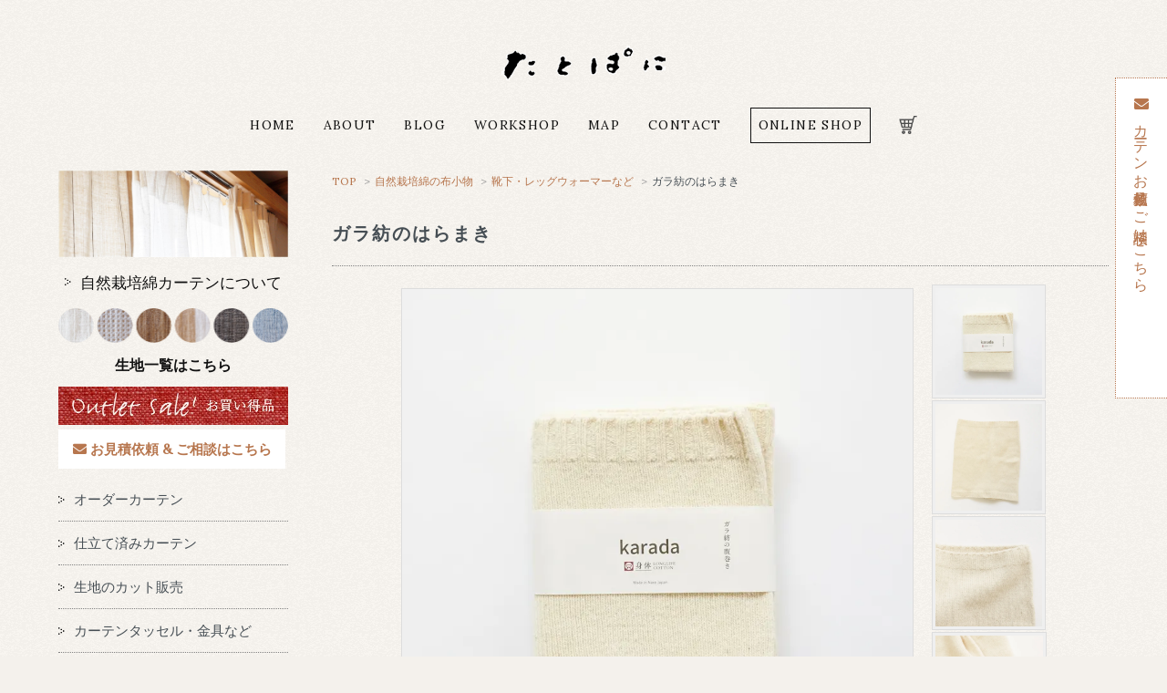

--- FILE ---
content_type: text/html; charset=EUC-JP
request_url: https://tatopani.shop-pro.jp/?pid=126056853
body_size: 10002
content:
<!DOCTYPE html PUBLIC "-//W3C//DTD XHTML 1.0 Transitional//EN" "http://www.w3.org/TR/xhtml1/DTD/xhtml1-transitional.dtd">
<html xmlns:og="http://ogp.me/ns#" xmlns:fb="http://www.facebook.com/2008/fbml" xmlns:mixi="http://mixi-platform.com/ns#" xmlns="http://www.w3.org/1999/xhtml" xml:lang="ja" lang="ja" dir="ltr">
<head>
<meta http-equiv="content-type" content="text/html; charset=euc-jp" />
<meta http-equiv="X-UA-Compatible" content="IE=edge,chrome=1" />
<title>自然栽培綿の定番小物、益久染織研究所のあしごろも／はらまき - たとぱに WEB SHOP　- - - 「自然素材とくらす」</title>
<meta name="Keywords" content="益久染織研究所,和紡布,美容グッズ,贈り物,オーガニックコットン,自然栽培綿,手紡ぎ, ふかふか靴下,あったか靴下,冷えとり,健康靴下, 自然派,アトピー,オーガニックコットン靴下,ロング腹巻き" />
<meta name="Description" content="肋骨から骨盤までをあますところなくサポート。 薄くて、体に程よくなじんで、ちょうどよいホールド感です。 体にぴったりよりそうことで、気持ちも安心させてくれます。" />
<meta name="Author" content="" />
<meta name="Copyright" content="" />
<meta http-equiv="content-style-type" content="text/css" />
<meta http-equiv="content-script-type" content="text/javascript" />
<link rel="stylesheet" href="https://img07.shop-pro.jp/PA01394/176/css/6/index.css?cmsp_timestamp=20260108230619" type="text/css" />

<link rel="alternate" type="application/rss+xml" title="rss" href="https://tatopani.shop-pro.jp/?mode=rss" />
<link rel="alternate" media="handheld" type="text/html" href="https://tatopani.shop-pro.jp/?prid=126056853" />
<script type="text/javascript" src="//ajax.googleapis.com/ajax/libs/jquery/1.7.2/jquery.min.js" ></script>
<meta property="og:title" content="自然栽培綿の定番小物、益久染織研究所のあしごろも／はらまき - たとぱに WEB SHOP　- - - 「自然素材とくらす」" />
<meta property="og:description" content="肋骨から骨盤までをあますところなくサポート。 薄くて、体に程よくなじんで、ちょうどよいホールド感です。 体にぴったりよりそうことで、気持ちも安心させてくれます。" />
<meta property="og:url" content="https://tatopani.shop-pro.jp?pid=126056853" />
<meta property="og:site_name" content="自然素材のカーテン・ラグの販売【たとぱに】" />
<meta property="og:image" content="https://img07.shop-pro.jp/PA01394/176/product/126056853.jpg?cmsp_timestamp=20211211155842"/>
<meta property="og:type" content="product" />
<meta property="product:price:amount" content="4950" />
<meta property="product:price:currency" content="JPY" />
<meta property="product:product_link" content="https://tatopani.shop-pro.jp?pid=126056853" />
<!-- Google tag (gtag.js) -->
<script async src="https://www.googletagmanager.com/gtag/js?id=G-T26ZXD65LX"></script>
<script>
  window.dataLayer = window.dataLayer || [];
  function gtag(){dataLayer.push(arguments);}
  gtag('js', new Date());

  gtag('config', 'G-T26ZXD65LX');
</script>

<meta name="p:domain_verify" content="4b6989b4113d3ecab6c7d814a6dc332e"/>
<link rel="stylesheet" href="https://use.fontawesome.com/releases/v5.14.0/css/all.css" integrity="sha384-HzLeBuhoNPvSl5KYnjx0BT+WB0QEEqLprO+NBkkk5gbc67FTaL7XIGa2w1L0Xbgc" crossorigin="anonymous">



<script>
  var Colorme = {"page":"product","shop":{"account_id":"PA01394176","title":"\u81ea\u7136\u7d20\u6750\u306e\u30ab\u30fc\u30c6\u30f3\u30fb\u30e9\u30b0\u306e\u8ca9\u58f2\u3010\u305f\u3068\u3071\u306b\u3011"},"basket":{"total_price":0,"items":[]},"customer":{"id":null},"inventory_control":"product","product":{"shop_uid":"PA01394176","id":126056853,"name":"\u30ac\u30e9\u7d21\u306e\u306f\u3089\u307e\u304d","model_number":"","stock_num":2,"sales_price":4500,"sales_price_including_tax":4950,"variants":[],"category":{"id_big":2314644,"id_small":2},"groups":[],"members_price":4500,"members_price_including_tax":4950}};

  (function() {
    function insertScriptTags() {
      var scriptTagDetails = [];
      var entry = document.getElementsByTagName('script')[0];

      scriptTagDetails.forEach(function(tagDetail) {
        var script = document.createElement('script');

        script.type = 'text/javascript';
        script.src = tagDetail.src;
        script.async = true;

        if( tagDetail.integrity ) {
          script.integrity = tagDetail.integrity;
          script.setAttribute('crossorigin', 'anonymous');
        }

        entry.parentNode.insertBefore(script, entry);
      })
    }

    window.addEventListener('load', insertScriptTags, false);
  })();
</script>
<script async src="https://zen.one/analytics.js"></script>
</head>
<body>
<meta name="colorme-acc-payload" content="?st=1&pt=10029&ut=126056853&at=PA01394176&v=20260201195555&re=&cn=b356669c9b6ade35c3f29d4ef01ebd9d" width="1" height="1" alt="" /><script>!function(){"use strict";Array.prototype.slice.call(document.getElementsByTagName("script")).filter((function(t){return t.src&&t.src.match(new RegExp("dist/acc-track.js$"))})).forEach((function(t){return document.body.removeChild(t)})),function t(c){var r=arguments.length>1&&void 0!==arguments[1]?arguments[1]:0;if(!(r>=c.length)){var e=document.createElement("script");e.onerror=function(){return t(c,r+1)},e.src="https://"+c[r]+"/dist/acc-track.js?rev=3",document.body.appendChild(e)}}(["acclog001.shop-pro.jp","acclog002.shop-pro.jp"])}();</script><link href='https://fonts.googleapis.com/css?family=Lora:400' rel='stylesheet' type='text/css'>
<script>
  $(function(){
    $(".more_btn").on("click", function() {
      $(".more_seller").toggle();
      $(".updown").toggleClass("more_up");
    });
  });

$(function(){
  $('a[href^=#]').click(function(){
    var speed = 500;
    var href= $(this).attr("href");
    var target = $(href == "#" || href == "" ? 'html' : href);
    var position = target.offset().top;
    $("html, body").animate({scrollTop:position}, speed, "swing");
    return false;
  });
});
	

	//■page topボタン
$(function(){
var topBtn=$('#pageTop');
topBtn.hide();

//◇ボタンの表示設定
$(window).scroll(function(){
  if($(this).scrollTop()>80){
    //---- 画面を80pxスクロールしたら、ボタンを表示する
    topBtn.fadeIn();
  }else{
    //---- 画面が80pxより上なら、ボタンを表示しない
    topBtn.fadeOut();
  }
});

// ◇ボタンをクリックしたら、スクロールして上に戻る
topBtn.click(function(){
  $('body,html').animate({
  scrollTop: 0},500);
  return false;
});
});
</script>
<a href="https://tatopani.jp/mitumori/"><div id="button_form"><i class="fas fa-envelope"></i> カーテンお見積依頼 ＆ ご相談はこちら</div></a>


<div id="container">

  
<div id="header"><a href="https://tatopani.jp/"><img src="https://tatopani.jp/wp-content/uploads/2015/05/logo_tatopani4.png" class="moblogo"></a><div id="nav-drawer"><input id="nav-input" type="checkbox" class="nav-unshown"><label id="nav-open" for="nav-input"><span></span></label><label class="nav-unshown" id="nav-close" for="nav-input"></label><div class ="menuname">MENU</div><div class="mobicon onlymob_inline"><a href="https://tatopani.shop-pro.jp/cart/"><img src="https://img21.shop-pro.jp/PA01394/176/etc/cart.png?cmsp_timestamp=20200819103617" width="24px" class="mar_b_3"><br>CART</a></div><div class="mobicon onlymob_inline"><a href="https://tatopani.jp/map/"><img src="https://img21.shop-pro.jp/PA01394/176/etc/map.png?cmsp_timestamp=20200819115807" width="24px" class="mar_b_3"><br>MAP</a></div><div class="mobicon onlymob_inline"><a href="https://tatopani.shop-pro.jp/secure/?mode=inq&shop_id=PA01394176" target="_blank"><img src="https://tatopani.jp/wp-content/uploads/2023/04/contact.png" width="24px" class="mar_b_3"><br>MAIL</a></div><div class="clearfix"></div>


<div class="clearfix"></div>
<div class="mobsub txt_c onlymob_noinline">
	<a href="https://tatopani.jp/tatopani/" class="pad_r_13">ABOUT</a>
	<a href="https://tatopani.jp/blog/" class="pad_r_13">BLOG</a>
	<div class="sub_main">
	<a href="https://tatopani.shop-pro.jp/?mode=grp&amp;gid=2462418" class="pad_r_13">WORKSHOP</a><ul class="submenu_main mar_t_15">
	<li><a href="https://tatopani.shop-pro.jp/?mode=cate&cbid=2380597&csid=0"><img src="https://tatopani.jp/wp-content/uploads/2025/07/menu_ws_1.jpg" width="50" class="mar_r_10">「木のヒゲ」かご編み</a></li><li><a href="https://tatopani.shop-pro.jp/?mode=cate&cbid=2546784&csid=1"><img src="https://tatopani.jp/wp-content/uploads/2025/07/menu_ws_2.jpg" width="50" class="mar_r_10">「自然素材で遊ぶ」</a></li><li><a href="https://tatopani.shop-pro.jp/?mode=cate&cbid=2546784&csid=2"><img src="https://tatopani.jp/wp-content/uploads/2025/07/menu_ws_3.jpg" width="50" class="mar_r_10">「布・紙などで遊ぶ」</a></li></ul></div>
	<div class="sub_main"><a href="https://tatopani.shop-pro.jp/" class="waku">ONLINE SHOP</a><ul class="submenu_main mar_t_20">
	<li><a href="https://tatopani.shop-pro.jp/?mode=grp&amp;gid=2450803"><img src="https://tatopani.jp/wp-content/uploads/2025/07/menu_shop_1.jpg" width="50" class="mar_r_10">自然栽培綿カーテン</a></li>
        <li><a href="https://tatopani.shop-pro.jp/?mode=cate&amp;cbid=2398642&amp;csid=0"><img src="https://tatopani.jp/wp-content/uploads/2025/07/menu_shop_2.jpg" width="50" class="mar_r_10">羊毛の手織物</a></li>
        <li><a href="https://tatopani.shop-pro.jp/?mode=cate&amp;cbid=2314645&amp;csid=0"><img src="https://tatopani.jp/wp-content/uploads/2025/07/menu_shop_3.jpg" width="50" class="mar_r_10">ネパールの手漉き紙</a></li>
        <li><a href="https://tatopani.shop-pro.jp/?mode=cate&amp;cbid=2612909&amp;csid=0"><img src="https://tatopani.jp/wp-content/uploads/2025/07/menu_shop_4.jpg" width="50" class="mar_r_10">植物の恵み</a></li>
        <li><a href="https://tatopani.shop-pro.jp/?mode=cate&amp;cbid=2314644&amp;csid=0"><img src="https://tatopani.jp/wp-content/uploads/2025/07/menu_shop_5.jpg" width="50" class="mar_r_10">靴下・タオルなど</a></li>
	</ul></div></div>

<div id="nav-content">



	

<a href="https://tatopani.shop-pro.jp/?mode=grp&gid=2450803"><img src="https://tatopani.jp/wp-content/uploads/2019/06/head_slideshow_23-min.jpg">
<div class="bigtitle"><img src="https://img21.shop-pro.jp/PA01394/176/etc/icon_menu.png?cmsp_timestamp=20200725071441" width="7" class="pad_r_10 pad_b_5">自然栽培綿カーテンについて</div></a>

<a href="https://tatopani.shop-pro.jp/?mode=f5"><img src="https://img07.shop-pro.jp/PA01394/176/etc_base64/aWNoaXJhbg.png?cmsp_timestamp=20260102092749"><br><div class="ichiran">生地一覧はこちら</div></a>
<a href="https://tatopani.shop-pro.jp/?mode=grp&gid=3146570"><img src="https://img07.shop-pro.jp/PA01394/176/etc_base64/b3V0bGV0X2JhbmE.jpg?cmsp_timestamp=20260102233806"></a>
<div class="clearfix mar_b_5"></div>

<div class="soudan"><a href="https://tatopani.jp/mitumori/"><i class="fas fa-envelope"></i> お見積依頼 & ご相談はこちら</a></div>
<div class="clearfix mar_b_10"></div>

<div class="accordion">
  <details>
    <summary>
			<img src="https://img21.shop-pro.jp/PA01394/176/etc/icon_menu.png?cmsp_timestamp=20200725071441" class="accordion-icon">
      オーダーカーテン
    </summary>
    <div class="accordion-content">
<a href="https://tatopani.shop-pro.jp/?mode=grp&amp;gid=2450805"><img src="https://img21.shop-pro.jp/PA01394/176/etc/icon_menu_2.png?cmsp_timestamp=20200725072047" width="5" class="pad_r_10 pad_l_20 pad_b_5">一つ山縫製カーテン</a>
<a href="https://tatopani.shop-pro.jp/?mode=grp&gid=2450806"><img src="https://img21.shop-pro.jp/PA01394/176/etc/icon_menu_2.png?cmsp_timestamp=20200725072047" width="5" class="pad_r_10 pad_l_20 pad_b_5">クリップ式カーテン</a>
<a href="https://tatopani.shop-pro.jp/?mode=grp&gid=2457800"><img src="https://img21.shop-pro.jp/PA01394/176/etc/icon_menu_2.png?cmsp_timestamp=20200725072047" width="5" class="pad_r_10 pad_l_20 pad_b_5">タイタック式カーテン</a>
<a href="https://tatopani.shop-pro.jp/?mode=grp&gid=2450804"><img src="https://img21.shop-pro.jp/PA01394/176/etc/icon_menu_2.png?cmsp_timestamp=20200725072047" width="5" class="pad_r_10 pad_l_20 pad_b_5">オーダーカーテンについて</a>
    </div>
  </details>
</div>
<div class="border_menu"></div>	
<div class="accordion">
  <details>
    <summary>
			<img src="https://img21.shop-pro.jp/PA01394/176/etc/icon_menu.png?cmsp_timestamp=20200725071441" class="accordion-icon">
      仕立て済みカーテン
    </summary>
    <div class="accordion-content">
<a href="https://tatopani.shop-pro.jp/?mode=grp&gid=2816842"><img src="https://img21.shop-pro.jp/PA01394/176/etc/icon_menu_2.png?cmsp_timestamp=20200725072047" width="5" class="pad_r_10 pad_l_20 pad_b_5">一つ山縫製（アウトレット）</a>
<a href="https://tatopani.shop-pro.jp/?mode=grp&gid=2816841"><img src="https://img21.shop-pro.jp/PA01394/176/etc/icon_menu_2.png?cmsp_timestamp=20200725072047" width="5" class="pad_r_10 pad_l_20 pad_b_5">タペストリーカーテン</a>
<a href="https://tatopani.shop-pro.jp/?mode=grp&gid=2923333"><img src="https://img21.shop-pro.jp/PA01394/176/etc/icon_menu_2.png?cmsp_timestamp=20200725072047" width="5" class="pad_r_10 pad_l_20 pad_b_5">カフェカーテン</a>
<a href="https://tatopani.shop-pro.jp/?mode=grp&gid=2888703"><img src="https://img21.shop-pro.jp/PA01394/176/etc/icon_menu_2.png?cmsp_timestamp=20200725072047" width="5" class="pad_r_10 pad_l_20 pad_b_5">暖簾(のれん)</a>
    </div>
  </details>
</div>
<div class="border_menu"></div>	
<div class="accordion">
  <details>
    <summary><img src="https://img21.shop-pro.jp/PA01394/176/etc/icon_menu.png?cmsp_timestamp=20200725071441" class="accordion-icon">生地のカット販売</summary>
    <div class="accordion-content">
<a href="https://tatopani.shop-pro.jp/?mode=grp&gid=2450809"><img src="https://img21.shop-pro.jp/PA01394/176/etc/icon_menu_2.png?cmsp_timestamp=20200725072047" width="5" class="pad_r_10 pad_l_20 pad_b_5">カット販売生地全て</a>
<a href="https://tatopani.shop-pro.jp/?mode=grp&gid=2456106"><img src="https://img21.shop-pro.jp/PA01394/176/etc/icon_menu_2.png?cmsp_timestamp=20200725072047" width="5" class="pad_r_10 pad_l_20 pad_b_5">ドレープ（厚手）生地</a>
<a href="https://tatopani.shop-pro.jp/?mode=grp&gid=2456110"><img src="https://img21.shop-pro.jp/PA01394/176/etc/icon_menu_2.png?cmsp_timestamp=20200725072047" width="5" class="pad_r_10 pad_l_20 pad_b_5">レース（薄手）生地</a>

    </div>
  </details>
</div>
<div class="border_menu"></div>	
<div class="accordion">
  <details>
    <summary><img src="https://img21.shop-pro.jp/PA01394/176/etc/icon_menu.png?cmsp_timestamp=20200725071441" class="accordion-icon">カーテンタッセル・金具など</summary>
    <div class="accordion-content">
<a href="https://tatopani.shop-pro.jp/?mode=grp&gid=2455841"><img src="https://img21.shop-pro.jp/PA01394/176/etc/icon_menu_2.png?cmsp_timestamp=20200725072047" width="5" class="pad_r_10 pad_l_20 pad_b_5">手編みのタッセル</a>
<a href="https://tatopani.shop-pro.jp/?mode=grp&gid=2455843"><img src="https://img21.shop-pro.jp/PA01394/176/etc/icon_menu_2.png?cmsp_timestamp=20200725072047" width="5" class="pad_r_10 pad_l_20 pad_b_5">こぎん刺しのタッセル</a>
<a href="https://tatopani.shop-pro.jp/?mode=grp&gid=2816831"><img src="https://img21.shop-pro.jp/PA01394/176/etc/icon_menu_2.png?cmsp_timestamp=20200725072047" width="5" class="pad_r_10 pad_l_20 pad_b_5">
その他のタッセル</a>
<a href="https://tatopani.shop-pro.jp/?mode=grp&gid=2455845"><img src="https://img21.shop-pro.jp/PA01394/176/etc/icon_menu_2.png?cmsp_timestamp=20200725072047" width="5" class="pad_r_10 pad_l_20 pad_b_5">
レール・金物</a>
    </div>
  </details>
</div>


<br>
	<a href="https://tatopani.shop-pro.jp/?mode=cate&cbid=2398642&csid=0"><img src="https://img07.shop-pro.jp/PA01394/176/etc/menu_lug.jpg" class="mar_t_40">
<div class="bigtitle"><img src="https://img21.shop-pro.jp/PA01394/176/etc/icon_menu.png?cmsp_timestamp=20200725071441" width="7" class="pad_r_10 pad_b_5">羊毛の手織物について</div></a>
	
<div class="border_menu"><a href="https://tatopani.shop-pro.jp/?mode=cate&cbid=2398642&csid=2"><img src="https://img21.shop-pro.jp/PA01394/176/etc/icon_menu.png?cmsp_timestamp=20200725071441" width="7" class="pad_r_10 pad_b_5">タペテとは</a></div>
<div class="border_menu"><a href="https://tatopani.shop-pro.jp/?mode=cate&cbid=2398642&csid=1"><img src="https://img21.shop-pro.jp/PA01394/176/etc/icon_menu.png?cmsp_timestamp=20200725071441" width="7" class="pad_r_10 pad_b_5">サラペとは</a></div>
<div class="clearfix"></div>

<a href="https://tatopani.shop-pro.jp/?mode=cate&cbid=2314645&csid=0"><img src="https://img21.shop-pro.jp/PA01394/176/etc/menu_paper.jpg?cmsp_timestamp=20200728060951" class="mar_t_40">
<div class="bigtitle"><img src="https://img21.shop-pro.jp/PA01394/176/etc/icon_menu.png?cmsp_timestamp=20200725071441" width="7" class="pad_r_10 pad_b_5">ネパールの手漉き紙について</div></a>
<div class="waku_menu_wide"><a href="https://tatopani.jp/diy/">自然素材でDIY：手漉き紙を壁に貼る</a></div>
<div class="border_menu"><a href="https://tatopani.shop-pro.jp/?mode=cate&cbid=2314645&csid=1"><img src="https://img21.shop-pro.jp/PA01394/176/etc/icon_menu.png?cmsp_timestamp=20200725071441" width="7" class="pad_r_10 pad_b_5">壁紙用セット販売</a></div>

<div class="border_menu"><a href="https://tatopani.shop-pro.jp/?mode=cate&cbid=2314645&csid=2"><img src="https://img21.shop-pro.jp/PA01394/176/etc/icon_menu.png?cmsp_timestamp=20200725071441" width="7" class="pad_r_10 pad_b_5">ポチ袋・その他</a></div>
<div class="clearfix mar_b_10"></div>


<img src="https://img21.shop-pro.jp/PA01394/176/etc/menu_herb.jpg?cmsp_timestamp=20200728062500" class="mar_t_40">
<div class="bigtitle"><img src="https://img21.shop-pro.jp/PA01394/176/etc/icon_menu.png?cmsp_timestamp=20200725071441" width="7" class="pad_r_10 pad_b_5">その他の商品</div>
	
<div class="accordion">
  <details>
    <summary><img src="https://img21.shop-pro.jp/PA01394/176/etc/icon_menu.png?cmsp_timestamp=20200725071441" class="accordion-icon">自然栽培綿の布小物</summary>
    <div class="accordion-content">
<a href="https://tatopani.shop-pro.jp/?mode=cate&cbid=2314644&csid=1"><img src="https://img21.shop-pro.jp/PA01394/176/etc/icon_menu_2.png?cmsp_timestamp=20200725072047" width="5" class="pad_r_10 pad_l_20 pad_b_5">和紡布(タオルなど)</a>
<a href="https://tatopani.shop-pro.jp/?mode=cate&cbid=2314644&csid=2"><img src="https://img21.shop-pro.jp/PA01394/176/etc/icon_menu_2.png?cmsp_timestamp=20200725072047" width="5" class="pad_r_10 pad_l_20 pad_b_5">靴下・レッグウォーマーなど</a>
<a href="https://tatopani.shop-pro.jp/?mode=cate&cbid=2314644&csid=3"><img src="https://img21.shop-pro.jp/PA01394/176/etc/icon_menu_2.png?cmsp_timestamp=20200725072047" width="5" class="pad_r_10 pad_l_20 pad_b_5">ストール</a>
<a href="https://tatopani.shop-pro.jp/?mode=cate&cbid=2314644&csid=4"><img src="https://img21.shop-pro.jp/PA01394/176/etc/icon_menu_2.png?cmsp_timestamp=20200725072047" width="5" class="pad_r_10 pad_l_20 pad_b_5">コースター・鍋つかみ</a>
<a href="https://tatopani.shop-pro.jp/?mode=cate&cbid=2314644&csid=5"><img src="https://img21.shop-pro.jp/PA01394/176/etc/icon_menu_2.png?cmsp_timestamp=20200725072047" width="5" class="pad_r_10 pad_l_20 pad_b_5">草木染めハンカチ</a>
    </div>
  </details>
</div>
<div class="border_menu"></div>	

<div class="accordion">
  <details>
    <summary><img src="https://img21.shop-pro.jp/PA01394/176/etc/icon_menu.png?cmsp_timestamp=20200725071441" class="accordion-icon">植物の恵み</summary>
    <div class="accordion-content">
<a href="https://tatopani.shop-pro.jp/?mode=cate&cbid=2612909&csid=1"><img src="https://img21.shop-pro.jp/PA01394/176/etc/icon_menu_2.png?cmsp_timestamp=20200725072047" width="5" class="pad_r_10 pad_l_20 pad_b_5">somaのハーブティー</a>
<a href="https://tatopani.shop-pro.jp/?mode=cate&cbid=2612909&csid=3"><img src="https://img21.shop-pro.jp/PA01394/176/etc/icon_menu_2.png?cmsp_timestamp=20200725072047" width="5" class="pad_r_10 pad_l_20 pad_b_5">野草エキス</a>
<a href="https://tatopani.shop-pro.jp/?mode=cate&cbid=2612909&csid=4"><img src="https://img21.shop-pro.jp/PA01394/176/etc/icon_menu_2.png?cmsp_timestamp=20200725072047" width="5" class="pad_r_10 pad_l_20 pad_b_5">草ノオトのライスピロー</a>
<a href="https://tatopani.shop-pro.jp/?mode=cate&cbid=2612909&csid=5"><img src="https://img21.shop-pro.jp/PA01394/176/etc/icon_menu_2.png?cmsp_timestamp=20200725072047" width="5" class="pad_r_10 pad_l_20 pad_b_5">てぬぐい</a>
    </div>
  </details>
</div>
<div class="border_menu"></div>	

<div class="border_menu"><a href="https://tatopani.shop-pro.jp/?mode=cate&cbid=2314642&csid=0"><img src="https://img21.shop-pro.jp/PA01394/176/etc/icon_menu.png?cmsp_timestamp=20200725071441" width="7" class="pad_r_10 pad_b_5">手編みのインテリア小物</a></div>
	
<div class="txt_c pad_t_20 mar_b_30"><a href="https://www.mlit.go.jp/kankocho/positive-off/"><img src="https://tatopani.jp/wp-content/uploads/2019/08/Positive-Off_ENG.jpeg" width="100"></a></div>
	
<div class="clearfix mar_b_10"></div>
	



	

	 
</div>
	 
	 
</div>
<div class="clearfix"></div>
 <div class="txt_c mar_t_10 mar_b_20 nomob"><a href="https://tatopani.jp/"><img src="https://img07.shop-pro.jp/PA01394/176/PA01394176.gif?cmsp_timestamp=20250928111413" alt="自然素材のカーテン・ラグの販売【たとぱに】" /></a></div>
<div class="topmenu txt_c"><a href="https://tatopani.jp/"　rel="home">HOME</a>　　<a href="https://tatopani.jp/tatopani/">ABOUT</a>　　<a href="https://tatopani.jp/blog/">BLOG</a>　　<div class="sub_main"><a href="https://tatopani.shop-pro.jp/?mode=grp&amp;gid=2462418" class="sub_main">WORKSHOP<ul class="submenu_main mar_t_20">
	<li><a href="https://tatopani.shop-pro.jp/?mode=cate&cbid=2380597&csid=0"><img src="https://tatopani.jp/wp-content/uploads/2025/07/menu_ws_1.jpg" width="50" class="mar_r_10">「木のヒゲ」かご編み</a></li><li><a href="https://tatopani.shop-pro.jp/?mode=cate&cbid=2546784&csid=1"><img src="https://tatopani.jp/wp-content/uploads/2025/07/menu_ws_2.jpg" width="50" class="mar_r_10">「自然素材で遊ぶ」</a></li><li><a href="https://tatopani.shop-pro.jp/?mode=cate&cbid=2546784&csid=2"><img src="https://tatopani.jp/wp-content/uploads/2025/07/menu_ws_3.jpg" width="50" class="mar_r_10">「布・紙などで遊ぶ」</a></li></ul></a></div>　　<a href="https://tatopani.jp/tatopani/map/">MAP</a>　　<a href="https://tatopani.shop-pro.jp/secure/?mode=inq&amp;shop_id=PA01394176">CONTACT</a>　　<div class="sub_main"><a href="https://tatopani.shop-pro.jp/" class="waku">ONLINE SHOP</a><ul class="submenu_main mar_t_30">
	<li><a href="https://tatopani.shop-pro.jp/?mode=grp&amp;gid=2450803"><img src="https://tatopani.jp/wp-content/uploads/2025/07/menu_shop_1.jpg" width="50" class="mar_r_10">自然栽培綿カーテン</a></li>
        <li><a href="https://tatopani.shop-pro.jp/?mode=cate&amp;cbid=2398642&amp;csid=0"><img src="https://tatopani.jp/wp-content/uploads/2025/07/menu_shop_2.jpg" width="50" class="mar_r_10">羊毛の手織物</a></li>
        <li><a href="https://tatopani.shop-pro.jp/?mode=cate&amp;cbid=2314645&amp;csid=0"><img src="https://tatopani.jp/wp-content/uploads/2025/07/menu_shop_3.jpg" width="50" class="mar_r_10">ネパールの手漉き紙</a></li>
        <li><a href="https://tatopani.shop-pro.jp/?mode=cate&amp;cbid=2612909&amp;csid=0"><img src="https://tatopani.jp/wp-content/uploads/2025/07/menu_shop_4.jpg" width="50" class="mar_r_10">植物の恵み</a></li>
        <li><a href="https://tatopani.shop-pro.jp/?mode=cate&amp;cbid=2314644&amp;csid=0"><img src="https://tatopani.jp/wp-content/uploads/2025/07/menu_shop_5.jpg" width="50" class="mar_r_10">靴下・タオルなど</a></li>
	</ul></div>　　<a href="https://tatopani.shop-pro.jp/cart/proxy/basket?shop_id=PA01394176&amp;shop_domain=tatopani.shop-pro.jp" class="txt_c_333"><img src="https://img21.shop-pro.jp/PA01394/176/etc/cart.png?cmsp_timestamp=20200819103617" width="20px" class="mar_b_3"></a></div>
</div>
  
<div class="clearfix"></div>
	
  
  <div id="main">
  <div class="footstamp onlypc">
<a href="https://tatopani.shop-pro.jp/">TOP</a>
      <span>&gt;</span><a href="?mode=cate&cbid=2314644&csid=0">自然栽培綿の布小物</a>
        <span>&gt;</span><a href="?mode=cate&cbid=2314644&csid=2">靴下・レッグウォーマーなど</a>
  <span>&gt;</span>ガラ紡のはらまき
</div>

 
<div class="mar_t_10 onlymob"></div>
 <h2 class="product_name">ガラ紡のはらまき</h2>

 <div class="product_images">

    <script type="text/javascript" src="https://img.shop-pro.jp/js/cloud-zoom.1.0.2.js"></script>

    <div class="zoom-section">
      <div class="zoom-small-image">
        <div id="wrap">
          
                      <a href="https://img07.shop-pro.jp/PA01394/176/product/126056853.jpg?cmsp_timestamp=20211211155842" class="cloud-zoom" id="zoom1" rel="position: &#39;inside&#39; , showTitle: true, adjustX:-4, adjustY:-4" style="position: relative; display: block; " title="">
            <img src="https://img07.shop-pro.jp/PA01394/176/product/126056853.jpg?cmsp_timestamp=20211211155842" style="display: block;" />
            </a>
                    
          <input type="hidden" name="user_hash" value="53d5ef9d4439e39de15beadf4319b2ee"><input type="hidden" name="members_hash" value="53d5ef9d4439e39de15beadf4319b2ee"><input type="hidden" name="shop_id" value="PA01394176"><input type="hidden" name="product_id" value="126056853"><input type="hidden" name="members_id" value=""><input type="hidden" name="back_url" value="https://tatopani.shop-pro.jp/?pid=126056853"><input type="hidden" name="reference_token" value="9c17803efbd742c98d38b30c759a5920"><input type="hidden" name="shop_domain" value="tatopani.shop-pro.jp">
      </div>
    </div>

    <div class="zoom-desc clearfix">
              <a href="https://img07.shop-pro.jp/PA01394/176/product/126056853.jpg?cmsp_timestamp=20211211155842" class="cloud-zoom-gallery" title="" rel="useZoom: &#39;zoom1&#39;, smallImage: &#39; https://img07.shop-pro.jp/PA01394/176/product/126056853.jpg?cmsp_timestamp=20211211155842&#39; ">
        <img class="zoom-tiny-image" src="https://img07.shop-pro.jp/PA01394/176/product/126056853.jpg?cmsp_timestamp=20211211155842" />
        </a>
                                          <a href="https://img07.shop-pro.jp/PA01394/176/product/126056853_o1.jpg?cmsp_timestamp=20211211155842" class="cloud-zoom-gallery" title="" rel="useZoom: 'zoom1', smallImage: ' https://img07.shop-pro.jp/PA01394/176/product/126056853_o1.jpg?cmsp_timestamp=20211211155842' ">
            <img class="zoom-tiny-image" src="https://img07.shop-pro.jp/PA01394/176/product/126056853_o1.jpg?cmsp_timestamp=20211211155842" />
            </a>
                                        <a href="https://img07.shop-pro.jp/PA01394/176/product/126056853_o2.jpg?cmsp_timestamp=20211211155842" class="cloud-zoom-gallery" title="" rel="useZoom: 'zoom1', smallImage: ' https://img07.shop-pro.jp/PA01394/176/product/126056853_o2.jpg?cmsp_timestamp=20211211155842' ">
            <img class="zoom-tiny-image" src="https://img07.shop-pro.jp/PA01394/176/product/126056853_o2.jpg?cmsp_timestamp=20211211155842" />
            </a>
                                        <a href="https://img07.shop-pro.jp/PA01394/176/product/126056853_o3.jpg?cmsp_timestamp=20211211155842" class="cloud-zoom-gallery gallery_last" title="" rel="useZoom: 'zoom1', smallImage: ' https://img07.shop-pro.jp/PA01394/176/product/126056853_o3.jpg?cmsp_timestamp=20211211155842' ">
            <img class="zoom-tiny-image" src="https://img07.shop-pro.jp/PA01394/176/product/126056853_o3.jpg?cmsp_timestamp=20211211155842" />
            </a>
                                                                                                                                                                                                                                                                                                                                                                                                                                                                                                                                                                                                                                                                                                                                                                                                                                                                                        </div>
  </div>
</div>

          <div class="product_description mar_t_20">
            ■size - フリー<br />
■material - 綿93%・ポリエステル5%・ポリウレタン2%<br />
■color - N<br />
■weight - 80g<br />
<br />
余分な装飾はなし、薄手でさっぱりとした印象の腹巻。<span class="mob"></span>男性女性関係なくお使いいただけます。<br />
毎日の相棒としてお使いいただきたくて、厚みを抑えた設計です。<br />
<br />
肋骨から骨盤までをあますところなくサポート。<br />
薄くて、体に程よくなじんで、ちょうどよいホールド感。<br />
体にぴったりよりそうことで、気持ちも安心させてくれます。インナーに着用してもかっこわるくなりません。<br />
　<br />
冷えは万病の元。<span class="mob"></span>お腹や腰が痛いとき、クーラーなどで体が冷えてしまうとき、やさしくお腹まわりをサポートします。<br />
綿素材なので、汗をすいとり、適温を守ってくれる腹巻。<br />
頭からかぶればネックウオーマーとして使用できます。<br />
お洗濯も可能。薄地のため、乾きやすく、ネットに入れて手軽にお洗濯できます。<br />
<br />
【商品の特性について】<br />
・ガラ紡の糸は太さが均一ではないため、寸法が異なる場合があります。<br />
・漂白処理をしていないため、黒いゴミのようなもの（綿カス：葉や茎の破片）が残っている場合があります。<br />
<br />
【ご使用上の注意】<br />
・お洗濯の際は、蛍光剤入り洗剤および、漂白剤、乾燥機のご使用はお避けください。<br />
・風合いを長持ちさせるためには、無添加石鹸などをご使用ください。<br />
・洗濯機を使う場合は、ネットに入れてください。<br />
・干し方は、形を整えて陰干ししてください。<br />
・洗濯をすると見た目は少し縮みますが、伸縮性があり充分に伸びます。<br />
　<br />
<span style="color:#3399FF">【ゆうパケット対応商品】=260円<br />
お支払い方法が振込の場合、上記の送料で対応が可能です。（保証はつきません）</span>
          </div>


<form class="clearfix product_form" name="product_form" method="post" action="https://tatopani.shop-pro.jp/cart/proxy/basket/items/add">

<div class="product_detail_area">
    <div class="add_cart">

        <table class="add_cart_table">
          
                    
                                  <tr>
              <th>販売価格</th>
              <td>
                                
                  <strong class="price">4,950円(税450円)</strong><br />
              										              </td>
              </tr>
                    
                    
                                    <tr>
                <th>購入数</th>
                <td>
                  <table border="0" cellpadding="0" cellspacing="0">
                    <tr>
                      <td class="pur_block" style="padding: 0px; border:none;">
                        <input type="text" name="product_num" value="1" />
                      </td>
                      <td class="pur_block" style="padding: 0px; border:none;">
                        <div style="width: 25px;">
                        <a href="javascript:f_change_num2(document.product_form.product_num,'1',1,2);"><img src="https://img.shop-pro.jp/tmpl_img/67/nup.png"></a>
                        <a href="javascript:f_change_num2(document.product_form.product_num,'0',1,2);"><img src="https://img.shop-pro.jp/tmpl_img/67/ndown.png"></a>
                        </div>
                      </td>
                      <td class="pur_block" style="border:none;">
                        <p></p>
                      </td>
                    </tr>
                  </table>
                </td>
              </tr>
                                
                    
                                      </table>
                              </div>

   

        
        

        



<div class="add_cart">

        
        
          <div class="disable_cartin button_area">
            <input type="submit" value="カートに入れる" class="btn btn-primary btn-large" />
          </div>
                
          <div class="product_link_area">
          
          <p>
            <a class="btn btn-contact" href="https://tatopani.shop-pro.jp/customer/products/126056853/inquiries/new">この商品について問い合わせる</a>
          </p>
          <ul class="other_link">
						<li><a href="https://tatopani.shop-pro.jp/?mode=sk">特定商取引法に基づく表記 (返品など)</a></li>
                      <li><a href="mailto:?subject=%E3%80%90%E8%87%AA%E7%84%B6%E7%B4%A0%E6%9D%90%E3%81%AE%E3%82%AB%E3%83%BC%E3%83%86%E3%83%B3%E3%83%BB%E3%83%A9%E3%82%B0%E3%81%AE%E8%B2%A9%E5%A3%B2%E3%80%90%E3%81%9F%E3%81%A8%E3%81%B1%E3%81%AB%E3%80%91%E3%80%91%E3%81%AE%E3%80%8C%E3%82%AC%E3%83%A9%E7%B4%A1%E3%81%AE%E3%81%AF%E3%82%89%E3%81%BE%E3%81%8D%E3%80%8D%E3%81%8C%E3%81%8A%E3%81%99%E3%81%99%E3%82%81%E3%81%A7%E3%81%99%EF%BC%81&body=%0D%0A%0D%0A%E2%96%A0%E5%95%86%E5%93%81%E3%80%8C%E3%82%AC%E3%83%A9%E7%B4%A1%E3%81%AE%E3%81%AF%E3%82%89%E3%81%BE%E3%81%8D%E3%80%8D%E3%81%AEURL%0D%0Ahttps%3A%2F%2Ftatopani.shop-pro.jp%2F%3Fpid%3D126056853%0D%0A%0D%0A%E2%96%A0%E3%82%B7%E3%83%A7%E3%83%83%E3%83%97%E3%81%AEURL%0Ahttps%3A%2F%2Ftatopani.shop-pro.jp%2F">この商品を友達に教える</a></li>
            <li><a href="https://tatopani.shop-pro.jp/?mode=cate&cbid=2314644&csid=2">買い物を続ける</a></li>
          </ul>
 
</div>


</div>

      
            
</div><input type="hidden" name="user_hash" value="53d5ef9d4439e39de15beadf4319b2ee"><input type="hidden" name="members_hash" value="53d5ef9d4439e39de15beadf4319b2ee"><input type="hidden" name="shop_id" value="PA01394176"><input type="hidden" name="product_id" value="126056853"><input type="hidden" name="members_id" value=""><input type="hidden" name="back_url" value="https://tatopani.shop-pro.jp/?pid=126056853"><input type="hidden" name="reference_token" value="9c17803efbd742c98d38b30c759a5920"><input type="hidden" name="shop_domain" value="tatopani.shop-pro.jp">
</form>
<br style="clear:both;">


<script type="text/javascript" src="https://img.shop-pro.jp/js/jquery.easing.1.3.js"></script>

  

     </div>
 

	
	

<div id="side">

<a href="https://tatopani.shop-pro.jp/?mode=grp&gid=2450803"><img src="https://tatopani.jp/wp-content/uploads/2019/06/head_slideshow_23-min.jpg">
<div class="bigtitle"><img src="https://img21.shop-pro.jp/PA01394/176/etc/icon_menu.png?cmsp_timestamp=20200725071441" width="7" class="pad_r_10 pad_b_5">自然栽培綿カーテンについて</div></a>

<a href="https://tatopani.shop-pro.jp/?mode=f5"><img src="https://img07.shop-pro.jp/PA01394/176/etc_base64/aWNoaXJhbg.png?cmsp_timestamp=20260102092749"><br><div class="ichiran">生地一覧はこちら</div></a>
<a href="https://tatopani.shop-pro.jp/?mode=grp&gid=3146570"><img src="https://img07.shop-pro.jp/PA01394/176/etc_base64/b3V0bGV0X2JhbmE.jpg?cmsp_timestamp=20260102233806"></a>
<div class="clearfix mar_b_5"></div>

<div class="soudan"><a href="https://tatopani.jp/mitumori/"><i class="fas fa-envelope"></i> お見積依頼 & ご相談はこちら</a></div>
<div class="clearfix mar_b_10"></div>

<div class="accordion">
  <details>
    <summary>
			<img src="https://img21.shop-pro.jp/PA01394/176/etc/icon_menu.png?cmsp_timestamp=20200725071441" class="accordion-icon">
      オーダーカーテン
    </summary>
    <div class="accordion-content">
<a href="https://tatopani.shop-pro.jp/?mode=grp&amp;gid=2450805"><img src="https://img21.shop-pro.jp/PA01394/176/etc/icon_menu_2.png?cmsp_timestamp=20200725072047" width="5" class="pad_r_10 pad_l_20 pad_b_5">一つ山縫製カーテン</a>
<a href="https://tatopani.shop-pro.jp/?mode=grp&gid=2450806"><img src="https://img21.shop-pro.jp/PA01394/176/etc/icon_menu_2.png?cmsp_timestamp=20200725072047" width="5" class="pad_r_10 pad_l_20 pad_b_5">クリップ式カーテン</a>
<a href="https://tatopani.shop-pro.jp/?mode=grp&gid=2457800"><img src="https://img21.shop-pro.jp/PA01394/176/etc/icon_menu_2.png?cmsp_timestamp=20200725072047" width="5" class="pad_r_10 pad_l_20 pad_b_5">タイタック式カーテン</a>
<a href="https://tatopani.shop-pro.jp/?mode=grp&gid=2450804"><img src="https://img21.shop-pro.jp/PA01394/176/etc/icon_menu_2.png?cmsp_timestamp=20200725072047" width="5" class="pad_r_10 pad_l_20 pad_b_5">オーダーカーテンについて</a>
    </div>
  </details>
</div>
<div class="border_menu"></div>	
<div class="accordion">
  <details>
    <summary>
			<img src="https://img21.shop-pro.jp/PA01394/176/etc/icon_menu.png?cmsp_timestamp=20200725071441" class="accordion-icon">
      仕立て済みカーテン
    </summary>
    <div class="accordion-content">
<a href="https://tatopani.shop-pro.jp/?mode=grp&gid=2816842"><img src="https://img21.shop-pro.jp/PA01394/176/etc/icon_menu_2.png?cmsp_timestamp=20200725072047" width="5" class="pad_r_10 pad_l_20 pad_b_5">一つ山縫製（アウトレット）</a>
<a href="https://tatopani.shop-pro.jp/?mode=grp&gid=2816841"><img src="https://img21.shop-pro.jp/PA01394/176/etc/icon_menu_2.png?cmsp_timestamp=20200725072047" width="5" class="pad_r_10 pad_l_20 pad_b_5">タペストリーカーテン</a>
<a href="https://tatopani.shop-pro.jp/?mode=grp&gid=2923333"><img src="https://img21.shop-pro.jp/PA01394/176/etc/icon_menu_2.png?cmsp_timestamp=20200725072047" width="5" class="pad_r_10 pad_l_20 pad_b_5">カフェカーテン</a>
<a href="https://tatopani.shop-pro.jp/?mode=grp&gid=2888703"><img src="https://img21.shop-pro.jp/PA01394/176/etc/icon_menu_2.png?cmsp_timestamp=20200725072047" width="5" class="pad_r_10 pad_l_20 pad_b_5">暖簾(のれん)</a>
    </div>
  </details>
</div>
<div class="border_menu"></div>	
<div class="accordion">
  <details>
    <summary><img src="https://img21.shop-pro.jp/PA01394/176/etc/icon_menu.png?cmsp_timestamp=20200725071441" class="accordion-icon">生地のカット販売</summary>
    <div class="accordion-content">
<a href="https://tatopani.shop-pro.jp/?mode=grp&gid=2450809"><img src="https://img21.shop-pro.jp/PA01394/176/etc/icon_menu_2.png?cmsp_timestamp=20200725072047" width="5" class="pad_r_10 pad_l_20 pad_b_5">カット販売生地全て</a>
<a href="https://tatopani.shop-pro.jp/?mode=grp&gid=2456106"><img src="https://img21.shop-pro.jp/PA01394/176/etc/icon_menu_2.png?cmsp_timestamp=20200725072047" width="5" class="pad_r_10 pad_l_20 pad_b_5">ドレープ（厚手）生地</a>
<a href="https://tatopani.shop-pro.jp/?mode=grp&gid=2456110"><img src="https://img21.shop-pro.jp/PA01394/176/etc/icon_menu_2.png?cmsp_timestamp=20200725072047" width="5" class="pad_r_10 pad_l_20 pad_b_5">レース（薄手）生地</a>

    </div>
  </details>
</div>
<div class="border_menu"></div>	
<div class="accordion">
  <details>
    <summary><img src="https://img21.shop-pro.jp/PA01394/176/etc/icon_menu.png?cmsp_timestamp=20200725071441" class="accordion-icon">カーテンタッセル・金具など</summary>
    <div class="accordion-content">
<a href="https://tatopani.shop-pro.jp/?mode=grp&gid=2455841"><img src="https://img21.shop-pro.jp/PA01394/176/etc/icon_menu_2.png?cmsp_timestamp=20200725072047" width="5" class="pad_r_10 pad_l_20 pad_b_5">手編みのタッセル</a>
<a href="https://tatopani.shop-pro.jp/?mode=grp&gid=2455843"><img src="https://img21.shop-pro.jp/PA01394/176/etc/icon_menu_2.png?cmsp_timestamp=20200725072047" width="5" class="pad_r_10 pad_l_20 pad_b_5">こぎん刺しのタッセル</a>
<a href="https://tatopani.shop-pro.jp/?mode=grp&gid=2816831"><img src="https://img21.shop-pro.jp/PA01394/176/etc/icon_menu_2.png?cmsp_timestamp=20200725072047" width="5" class="pad_r_10 pad_l_20 pad_b_5">
その他のタッセル</a>
<a href="https://tatopani.shop-pro.jp/?mode=grp&gid=2455845"><img src="https://img21.shop-pro.jp/PA01394/176/etc/icon_menu_2.png?cmsp_timestamp=20200725072047" width="5" class="pad_r_10 pad_l_20 pad_b_5">
レール・金物</a>
    </div>
  </details>
</div>


<br>
	<a href="https://tatopani.shop-pro.jp/?mode=cate&cbid=2398642&csid=0"><img src="https://img07.shop-pro.jp/PA01394/176/etc/menu_lug.jpg" class="mar_t_40">
<div class="bigtitle"><img src="https://img21.shop-pro.jp/PA01394/176/etc/icon_menu.png?cmsp_timestamp=20200725071441" width="7" class="pad_r_10 pad_b_5">羊毛の手織物について</div></a>
	
<div class="border_menu"><a href="https://tatopani.shop-pro.jp/?mode=cate&cbid=2398642&csid=2"><img src="https://img21.shop-pro.jp/PA01394/176/etc/icon_menu.png?cmsp_timestamp=20200725071441" width="7" class="pad_r_10 pad_b_5">タペテとは</a></div>
<div class="border_menu"><a href="https://tatopani.shop-pro.jp/?mode=cate&cbid=2398642&csid=1"><img src="https://img21.shop-pro.jp/PA01394/176/etc/icon_menu.png?cmsp_timestamp=20200725071441" width="7" class="pad_r_10 pad_b_5">サラペとは</a></div>
<div class="clearfix"></div>

<a href="https://tatopani.shop-pro.jp/?mode=cate&cbid=2314645&csid=0"><img src="https://img21.shop-pro.jp/PA01394/176/etc/menu_paper.jpg?cmsp_timestamp=20200728060951" class="mar_t_40">
<div class="bigtitle"><img src="https://img21.shop-pro.jp/PA01394/176/etc/icon_menu.png?cmsp_timestamp=20200725071441" width="7" class="pad_r_10 pad_b_5">ネパールの手漉き紙について</div></a>
<div class="waku_menu_wide"><a href="https://tatopani.jp/diy/">自然素材でDIY：手漉き紙を壁に貼る</a></div>
<div class="border_menu"><a href="https://tatopani.shop-pro.jp/?mode=cate&cbid=2314645&csid=1"><img src="https://img21.shop-pro.jp/PA01394/176/etc/icon_menu.png?cmsp_timestamp=20200725071441" width="7" class="pad_r_10 pad_b_5">壁紙用セット販売</a></div>

<div class="border_menu"><a href="https://tatopani.shop-pro.jp/?mode=cate&cbid=2314645&csid=2"><img src="https://img21.shop-pro.jp/PA01394/176/etc/icon_menu.png?cmsp_timestamp=20200725071441" width="7" class="pad_r_10 pad_b_5">ポチ袋・その他</a></div>
<div class="clearfix mar_b_10"></div>


<img src="https://img21.shop-pro.jp/PA01394/176/etc/menu_herb.jpg?cmsp_timestamp=20200728062500" class="mar_t_40">
<div class="bigtitle"><img src="https://img21.shop-pro.jp/PA01394/176/etc/icon_menu.png?cmsp_timestamp=20200725071441" width="7" class="pad_r_10 pad_b_5">その他の商品</div>
	
<div class="accordion">
  <details>
    <summary><img src="https://img21.shop-pro.jp/PA01394/176/etc/icon_menu.png?cmsp_timestamp=20200725071441" class="accordion-icon">自然栽培綿の布小物</summary>
    <div class="accordion-content">
<a href="https://tatopani.shop-pro.jp/?mode=cate&cbid=2314644&csid=1"><img src="https://img21.shop-pro.jp/PA01394/176/etc/icon_menu_2.png?cmsp_timestamp=20200725072047" width="5" class="pad_r_10 pad_l_20 pad_b_5">和紡布(タオルなど)</a>
<a href="https://tatopani.shop-pro.jp/?mode=cate&cbid=2314644&csid=2"><img src="https://img21.shop-pro.jp/PA01394/176/etc/icon_menu_2.png?cmsp_timestamp=20200725072047" width="5" class="pad_r_10 pad_l_20 pad_b_5">靴下・レッグウォーマーなど</a>
<a href="https://tatopani.shop-pro.jp/?mode=cate&cbid=2314644&csid=3"><img src="https://img21.shop-pro.jp/PA01394/176/etc/icon_menu_2.png?cmsp_timestamp=20200725072047" width="5" class="pad_r_10 pad_l_20 pad_b_5">ストール</a>
<a href="https://tatopani.shop-pro.jp/?mode=cate&cbid=2314644&csid=4"><img src="https://img21.shop-pro.jp/PA01394/176/etc/icon_menu_2.png?cmsp_timestamp=20200725072047" width="5" class="pad_r_10 pad_l_20 pad_b_5">コースター・鍋つかみ</a>
<a href="https://tatopani.shop-pro.jp/?mode=cate&cbid=2314644&csid=5"><img src="https://img21.shop-pro.jp/PA01394/176/etc/icon_menu_2.png?cmsp_timestamp=20200725072047" width="5" class="pad_r_10 pad_l_20 pad_b_5">草木染めハンカチ</a>
    </div>
  </details>
</div>
<div class="border_menu"></div>	

<div class="accordion">
  <details>
    <summary><img src="https://img21.shop-pro.jp/PA01394/176/etc/icon_menu.png?cmsp_timestamp=20200725071441" class="accordion-icon">植物の恵み</summary>
    <div class="accordion-content">
<a href="https://tatopani.shop-pro.jp/?mode=cate&cbid=2612909&csid=1"><img src="https://img21.shop-pro.jp/PA01394/176/etc/icon_menu_2.png?cmsp_timestamp=20200725072047" width="5" class="pad_r_10 pad_l_20 pad_b_5">somaのハーブティー</a>
<a href="https://tatopani.shop-pro.jp/?mode=cate&cbid=2612909&csid=3"><img src="https://img21.shop-pro.jp/PA01394/176/etc/icon_menu_2.png?cmsp_timestamp=20200725072047" width="5" class="pad_r_10 pad_l_20 pad_b_5">野草エキス</a>
<a href="https://tatopani.shop-pro.jp/?mode=cate&cbid=2612909&csid=4"><img src="https://img21.shop-pro.jp/PA01394/176/etc/icon_menu_2.png?cmsp_timestamp=20200725072047" width="5" class="pad_r_10 pad_l_20 pad_b_5">草ノオトのライスピロー</a>
<a href="https://tatopani.shop-pro.jp/?mode=cate&cbid=2612909&csid=5"><img src="https://img21.shop-pro.jp/PA01394/176/etc/icon_menu_2.png?cmsp_timestamp=20200725072047" width="5" class="pad_r_10 pad_l_20 pad_b_5">てぬぐい</a>
    </div>
  </details>
</div>
<div class="border_menu"></div>	

<div class="border_menu"><a href="https://tatopani.shop-pro.jp/?mode=cate&cbid=2314642&csid=0"><img src="https://img21.shop-pro.jp/PA01394/176/etc/icon_menu.png?cmsp_timestamp=20200725071441" width="7" class="pad_r_10 pad_b_5">手編みのインテリア小物</a></div>
	
<div class="txt_c pad_t_20 mar_b_30"><a href="https://www.mlit.go.jp/kankocho/positive-off/"><img src="https://tatopani.jp/wp-content/uploads/2019/08/Positive-Off_ENG.jpeg" width="100"></a></div>
	
<div class="clearfix mar_b_10"></div>
	



</div>



  
	<p id="pageTop"><a href="#"><img src="https://img21.shop-pro.jp/PA01394/176/etc/gototop.png?cmsp_timestamp=20200915123639"></a></p>
  


 </div>

  
<div id="footer">
<div class="footer_flex">
<div class="footer_waku">	<img src="https://img21.shop-pro.jp/PA01394/176/etc/shop_footer_r.png?cmsp_timestamp=20201015134541" class="mobmini">
</div>
<div class="footer_waku">
	<div class="txt_20 ls_1 mar_b_10">	Tel/Fax： 042-574-2169</div>
		<div class="footer_title">
			【営業日】
	</div>
火曜日&#12316;金曜日 / 11:00~18:00<br>
土曜日・第２, 月末日曜日 / 11:00~18:00
	<div class="footer_title">
			【休店日】
	</div>月曜日、上記以外の日曜日、祝日<br>
　<br>
納品や打ち合せなどで、<span class="mob"></span>外出や臨時休業をすることがありますので、<span class="mob"></span>ご来店の際はあらかじめ<span class="mob"></span>ご確認いただくのが確実です。
<br></div>   
<div class="footer_waku">
<div class="footer_title"><a href="https://tatopani.shop-pro.jp/?mode=privacy">プライバシーポリシー</a></div>
<div class="footer_title"><a href="https://tatopani.shop-pro.jp/?mode=sk#payment">お支払い方法について</a></div>
<div class="footer_title"><a href="https://tatopani.shop-pro.jp/?mode=sk#delivery">配送方法・送料について</a></div>
<div class="footer_title"><a href="https://tatopani.shop-pro.jp/?mode=sk">特定商取引法に基づく表記</a></div>

<div class="big mar_t_20">
<a href="https://www.instagram.com/tatopani_s/" target="_blank"><i class="fab fa-instagram-square"></i></a> <a href="https://www.pinterest.jp/tatopanijp/pins/" target="_blank"><i class="fab fa-pinterest-square"></i></a> <a href="https://www.facebook.com/tatopani/" target="_blank"><i class="fab fa-facebook-square"></i></a></div>
</div>
</div>

    <address class="copyright">
      Copyright &#169; 2020 たとぱに. All Rights Reserved.
    </address>
 
</div>
  


<script>
$(function(){

// viewport
var viewport = document.createElement('meta');
viewport.setAttribute('name', 'viewport');
viewport.setAttribute('content', 'width=device-width, initial-scale=1.0, maximum-scale=1.0');
document.getElementsByTagName('head')[0].appendChild(viewport);

// dropdown menu
$('.btn-dropdown').click(function () {
  $(this).parent().children('.dropdown-nav').slideToggle('fast');
  $(this).toggleClass('btn-dropdown-close');
  $('.icon-list', this).toggleClass('icon-chevron_thin_up');
});
$('.dropdown-wrapper').skOuterClick(function () {
  $('.dropdown-nav' ,this).slideUp('fast');
  $('.btn-dropdown' ,this).removeClass('btn-dropdown-close');
  $('.icon-list', this).removeClass('icon-chevron_thin_up');
});

});
</script><script type="text/javascript" src="https://tatopani.shop-pro.jp/js/cart.js" ></script>
<script type="text/javascript" src="https://tatopani.shop-pro.jp/js/async_cart_in.js" ></script>
<script type="text/javascript" src="https://tatopani.shop-pro.jp/js/product_stock.js" ></script>
<script type="text/javascript" src="https://tatopani.shop-pro.jp/js/js.cookie.js" ></script>
<script type="text/javascript" src="https://tatopani.shop-pro.jp/js/favorite_button.js" ></script>
</body></html>

--- FILE ---
content_type: text/css
request_url: https://img07.shop-pro.jp/PA01394/176/css/6/index.css?cmsp_timestamp=20260108230619
body_size: 51372
content:
/* ************************************************
*  all
* ************************************************ */
* {
  margin: 0px;
  padding: 0px;
}

html {
  
  
  overflow-y: scroll;
  height: 100%;
}

body {
  text-align:left;
  font-size: 13px;
  font-family:"Lora","Hiragino Mincho Pro", "HGS明朝E", "ＭＳ Ｐ明朝", serif;
  color: #464e54;
  background-color: #f4f1ec;
  background-image: url(https://img.shop-pro.jp/tmpl_img/67/texture.png);
  box-sizing: border-box;
  line-height: 1.8;
}

a {
  outline: none;
  color: #111;
}
a:visited,:link {
  text-decoration: none;
}
a:hover {
  text-decoration: underline;
  color: #b7764e;
    transition: .3s;
}

a:hover img {
  opacity: 0.5;
  filter: alpha(opacity=50);
  -ms-filter: "alpha(opacity=50)";
    transition: .5s;
}

br.clear {
  clear: both;
  font: 0pt/0pt sans-serif;
  line-height: 0;
}

hr {
  clear: left;
  margin: 10px 0;
  border: 0;
}

img {
  border: none;
  vertical-align: middle;
  max-width:100%;
  height:auto;
}


/* ************************************************
*  clearfix
* ************************************************ */

.clearfix {
  *zoom: 1;
}
.clearfix:before, .clearfix:after {
  display: table;
  content: "";
}
.clearfix:after {
  clear: both;
}

/* ************************************************
*  layout
* ************************************************ */

/*ページ全体の幅、レイアウトをセンタリング*/
#container {
  margin:0px auto;
  max-width:1200px;
  text-align:left;
}

#top_line{
  width: 100%;
  height: 1px;
}

/*ヘッダー*/

#header {
  clear:both;
  padding: 10px 2%;
  width:96%;
  z-index: 10000;
}

/*サイド*/
#side {
  float: left;
  width: 21%;
  padding-left:2%;
  z-index: 2;
}



/*メイン*/
#main {
  float: right;
  width: 71%;
  padding:0 2%;
  z-index: 1;
  font-size:16px;
  line-height: 2;
  
  font-feature-settings: "palt";
}

#main a{
color:#b7764e;
}

#mobmenu{
  display:none;
}

/*フッター（コピーライト）*/
#footer {
  clear:both;
  padding: 30px 0 20px;
  width:100%;
  border-top: 1px solid #ccc;
  color: #666;
  text-align: center;
  background-color: rgba(171,117,68,.8);
  color:#fff;
  z-index: 3;
}

#footer a{
  color:#fff;
}

.footer_title{
  padding:5px 0;
  border-bottom: dotted 1px #fff;
  margin-top:15px;
  margin-bottom:8px;
}

.big{
  font-size:3em;
}

/*スライダー*/
.slider{
  margin: 0 0 70px;
}

/* ************************************************
*  header
* ************************************************ */

#header .header_link {
  float: right;
  margin-bottom: 15px;
}
#header .header_link ul {
}
#header .header_link ul li {
  float: left;
  margin-left: 20px;
  list-style-type: none;
  line-height: 16px;
}
#header .header_link ul li i {
  display: block;
  float: left;
  margin-right: 5px;
  width: 16px;
  height: 16px;
}
#header .header_link ul li a {
  text-decoration: none;
}
#header .header_link ul li.my_account {
}
#header .header_link ul li.my_account i.account {
  background: url(https://img.shop-pro.jp/tmpl_img/67/icons16.png) no-repeat left -97px;
}
#header .header_link ul li.member_login_btn i.login {
  background: url(https://img.shop-pro.jp/tmpl_img/67/icons16.png) no-repeat left -225px;
}
#header .header_link ul li.member_regist_btn i.regist {
  background: url(https://img.shop-pro.jp/tmpl_img/67/icons16.png) no-repeat 0px -193px;
}
#header .header_link ul li.member_logout_btn i.logout {
  background: url(https://img.shop-pro.jp/tmpl_img/67/icons16.png) no-repeat left -210px;
}
#header .member_login_name{
  float: right;
  clear: right;
  margin: 0 0 13px;
}
#header .header_link ul li.view_cart {
}
#header .header_link ul li.view_cart i.cart {
  background: url(https://img.shop-pro.jp/tmpl_img/67/icons16.png) no-repeat 0px 0px;
}
#header .header_link ul li.view_cart span.count {
  margin-left: 5px;
  padding: 5px 10px;
  -webkit-border-radius: 3px;
  -moz-border-radius: 3px;
  border-radius: 3px;
  background: #b7764e;
  color: #fff;
  font-weight: bolder;
}

#header .header_delivery_price {
  float: right;
  clear: right;
  margin: 0 0 17px;
  padding: .5em 1em .3em;
  border: solid 1px #aaa;
  list-style: none;
  line-height: 1.5;
}

#header .search {
  float: right;
  clear: right;
  margin-bottom: 40px;
}

#header h1.logo {
  max-width: 50%;
  word-wrap: break-word;
  font-size: 40px;
}
#header h1.logo a {
  text-decoration: none;
}
#header h1.logo img {
  max-width: 100%;
}


/* ************************************************
*  toppage
* ************************************************ */

.bx-wrapper .bx-viewport{
  box-shadow: none !important;
    border: none !important;
}

.col-lg-4 {
    width: 33.3333333%;
    *width: 30.4%;
}

.col {
    display: block;
    float: left;
}

.col-md-6{
  width:46%;
  padding:0 2%;
  float:left;
}

.row-cols-4 {
    display: -ms-flexbox;
    display: flex;
    -ms-flex-wrap: wrap;
    flex-wrap: wrap;
  justify-content: center;
}

.row-cols-4>* {
    -ms-flex: 0 0 22%;
    max-width: 22%;
  padding:1.5%;
}

.row-cols-3 {
    display: -ms-flexbox;
    display: flex;
    -ms-flex-wrap: wrap;
    flex-wrap: wrap;
  justify-content: center;
}

.row-cols-3>* {
    -ms-flex: 0 0 31%;
    max-width: 31%;
  padding:1%;
}

.row-cols-2 {
    display: -ms-flexbox;
    display: flex;
    -ms-flex-wrap: wrap;
    flex-wrap: wrap;
  justify-content: center;
}

.row-cols-2>* {
    -ms-flex: 0 0 46%;
    max-width: 46%;
  padding:1.5%;
}

.flex_al_c{
display: flex;
align-items: center !important;
}

.float_l{
  float:left;
} 

.maru{
border-radius: 50%;  
}

.movie-wrap {
     position: relative;
     padding-bottom: 56.25%; /*アスペクト比 16:9の場合の縦幅*/
     height: 0;
     overflow: hidden;
}
 
.movie-wrap iframe {
     position: absolute;
     top: 0;
     left: 0;
     width: 100%;
     height: 100%;
}

.secttion_top_mar_1{
  margin-top:410px;
}

.secttion_top_mar{
  margin-top:450px;
}

.titlename{
  font-size:20px;
  letter-spacing:0.16em;
  margin-bottom:25px;
  text-align:center;
  padding-top:22px;
  padding-bottom:22px;
  border-top: #838383 dotted 1px;
  border-bottom: #838383 dotted 1px;

}

section.top .contentsBlock {
    margin: 0;
    position: relative;
    z-index: 3;
}

section.top .contents01 .titleBlock a {
top: 0;
left: 50%;
transform: translateX(-50%);
-webkit-transform: translateX(-50%);
 -ms-transform: translateX(-50%);
}

section.top .contentsBlock .mainImage {
    width: 100%;
    height: 300px;
      position: absolute;
    top: 0px;
    background-repeat: no-repeat;
    background-position: 0% 70%;
    background-size: cover;
    overflow: hidden;
    text-indent: -9999px;
}

section.top .contentsBlock .titleBlock a {
    width: 350px;
    height: 300px;
      position: absolute;
    top: 100px;
    background: #fff;
    box-sizing: border-box;
    z-index: 10;
    padding: 40px;
    line-height:1.8em;
  font-size:14px;
}


section.top .contentsBlock .titleBlock h2 {
    font-family: 'Noto Serif JP', serif;
    font-size: 22px;
    padding: 0 0 20px;
    font-weight: 500;
    line-height: 1em;
    text-align: center;
    position: relative;
    letter-spacing: 1px;
}

@media (max-width: 500px){
 
#main{
  font-weight:400;
  }
  
  a{
    font-weight:600;
  }
  
  section.top .contentsBlock .mainImage {
    width: 100%;
    height: 300px;
      position: absolute;
    top: 0px;
    background-repeat: no-repeat;
    background-position: 0% 70%;
    background-size: cover;
    overflow: hidden;
    text-indent: -9999px;
}

section.top .contentsBlock .titleBlock {
    width: 300px;
    height: 280px;
      position: static;
    top: 120px;
    background: #fff;
    box-sizing: border-box;
    z-index: 10;
    padding: 30px 20px;
    line-height:1.5;
}

section.top .contentsBlock .titleBlock h2 {
    font-family: 'Noto Serif JP', serif;
    font-size: 20px;
    padding: 0 0 20px;
    font-weight: 500;
    line-height: 1em;
    text-align: center;
    position: relative;
    letter-spacing: 1px;
}

  
  .row-cols-4>* {
    flex: 0 0 45%;
    max-width: 45%;
  padding:2%;
}
  
 .row-cols-3>* {
    flex: 0 0 95%;
    max-width: 95%;
  padding:2%;
}


.row-cols-2>* {
    flex: 0 0 95%;
    max-width: 95%;
  padding:2%;
}
.secttion_top_mar {
    margin-top: 150px;
}
.secttion_top_mar_1 {
    margin-top: 150px;
}
}


/* ************************************************
*  footer
* ************************************************ */

#footer .footer_menu {
  clear: both;
  margin-bottom: 10px;
}
#footer .footer_menu li {
  display: inline;
  margin: 0 5px;
}

.footer_flex{
display:flex;
margin: 0px auto;
max-width: 1200px;
}

.footer_waku{
width:29%;
margin:2%;
text-align:left;
}

.copyright {
  clear: both;
  padding: 1em 0;
  text-align: center;
  font-size: 76.923%;
}

.powered {
  display: inline;
  margin-left: 1em;
  text-align: center;
  line-height: 18px;
}
.powered a {
  color: #777;
  text-decoration: none;
}
.powered img {
  margin-left: .3em;
  width: 200px;
  height: 18px;
}

.foot_policy{
  margin: 0 0 30px;
  padding: 0 0 20px;
  border-bottom: 1px solid #ccc;
}

.foot_sk_box{
  float: left;
  padding: 0 25px;
  width: 200px;
  text-align: left;
}
.foot_sk_box h3{
  margin: 0 0 1em;
}
.foot_sk_box h4{
  font-size: 13px;
}
.foot_sk_box dt{
  margin: 0 0 .5em;
}
.foot_sk_box dd{
  margin: 0 0 1.5em;
}

#mobile{
  width: 145px;
}

/* ************************************************
*  main
* ************************************************ */

#main .box {
  clear: both;
  overflow: hidden;
  margin-bottom: 60px;
  border-top: solid 1px #999;
}
#main .box h3 {
  font-size: 13px;
  vertical-align: middle;
}

.header_block{
  clear: both;
  padding: 1.1em 0;
  background: transparent url("https://img.shop-pro.jp/tmpl_img/67/border_bottom.png") repeat-x left bottom;
}
.header_block .icon{
  float: left;
  margin: 0 14px 0 0;
  width: 20px;
  height: auto;
  text-align: center;
}
.header_block .icon img{
  max-width: 100%;
}
.header_block .title{
  float: left;
  text-align: left;
}
.header_block h3{
  padding: 0;
  border: none;
  text-align: left;
}
.header_block p{
  margin-top: 4px;
  color: #999;
}
#main .header_block{
  margin: 0 0 30px;
}
#main .header_block .icon{
  padding: 0;
}

/* ************************************************
*  item_box
* ************************************************ */


.item_box .item_image {
  margin: 0px;
}
.item_box .item_image img.item {
  max-width: 100%;
  border: solid 1px #ddd;
}
.item_box .item_detail {
  margin: 15px 0 0;
  padding-left: 10px;
  border-left: solid 1px #ddd;
}
.item_box .item_detail p{
  overflow: hidden;
  width: 100%;
  text-overflow: ellipsis;
  white-space: nowrap;
  -o-text-overflow: ellipsis;
}

.item_box .item_detail p.item_name {
  margin-bottom: 5px;
  font-size: 15px;
}

.item_box .item_detail p.item_price {
  font-size: 14px;
}

.item_box .item_detail p.item_description{
  text-overflow: initial;
  overflow: visible;
  white-space: normal;
}

p.item_regular_price, p.item_price, p.item_discount {
  margin-bottom: 10px;
  font-family:'Lucida Grande',
  'Hiragino Kaku Gothic ProN', 'ヒラギノ角ゴ ProN W3',
  Meiryo, メイリオ, sans-serif;
}

.box_last{
  margin-right: 0;
}

.box_small .item_box {
  display:inline-block;
  margin: 0 33px 45px 0;
  width: 113px;
  vertical-align:top;
  text-align: left;
  /display:inline;
  /zoom:1;
}
.box_small p {
  overflow: hidden;
  width: 100%;
  text-overflow: ellipsis;
  white-space: nowrap;
  -o-text-overflow: ellipsis;
}
.box_small .item_box .item_detail a {
  margin-bottom: 5px;
  font-size: 13px;
}

.box_small .box_last {
  margin-right: 0;
}

.stock_error{
  display:none;
  padding:10px 0;
  color:#DA5858;
  font-weight:bold;
}

/* ************************************************
*  Top_Page
* ************************************************ */

#main #box_info p {
  line-height: 20px;
}

#main #box_free {
  padding: 20px;
  border: #aaa solid 1px;
}
#main #box_free p {
  line-height: 20px;
}

#main #box_news .header_block{
  margin-bottom: 0;
}
#main #box_news ul{
  margin-left: 0;
  list-style: none;
}
#main #box_news ul li{
  border-top:#ddd solid 1px;
}
#main #box_news ul li:first-child{
  border-top:none;
}
#main #box_news  ul li div{
  padding: 1.6em 0 1.4em;
}
#main #box_news  p.news_date{
  float: left;
  margin-right: 20px;
  width: 70px;
}
#main #box_news  p.news_message{
  float: left;
}

/* ************************************************
*  product_detail_page
* ************************************************ */


h2.product_name {
padding-bottom:15px;
border-bottom: #838383 dotted 1px;
margin-bottom:20px;
font-size: 20px;
letter-spacing: 0.1em;
}

.product_form{
  margin: 0 0 62px;
}

.product_detail_area {
  position: relative;
  width: 100%;
}

.product_images {
  display: block;
  max-width: 700px;
  margin:0 auto;
}
.product_images div img {
  max-width: 100%;
  max-height: 100%;
  width: auto;
  height:auto;
  border: 1px solid #ddd;
}
.product_images div p.detail {
  margin-top: 10px;
  line-height: 20px;
}

.add_cart {
  overflow: hidden;
  max-width:500px;
  margin:20px auto;
}

table.add_cart_table {
  margin-bottom: 10px;
  width: 100%;
  border-left: solid 1px #ccc;
  table-layout:fixed;
  font-family:'Lucida Grande',
  'Hiragino Kaku Gothic ProN', 'ヒラギノ角ゴ ProN W3',
  Meiryo, メイリオ, sans-serif;
}
table.add_cart_table th {
  display: inline-block;
  overflow: hidden;
  padding: 6px 4px 6px 18px;
  width: 30%;
  text-align: left;
  text-overflow: ellipsis;
  white-space: nowrap;
  font-size: 12px;
  -webkit-text-overflow: ellipsis;
  -o-text-overflow: ellipsis;
}
table.add_cart_table td {
  display: inline-block;
  overflow: hidden;
  padding: 5px 0;
  width: 60%;
  text-align: left;
}
table.add_cart_table td input {
  padding: 0 4px;
  width: 38px;
  height: 26px;
  font-size: 15px;
  line-height: 26px;
  vertical-align: middle;
}
table.add_cart_table td strong.price {
  font-size: 14px;
}
table.add_cart_table td input.text-titles-list__detail-text {
  width: 130px;
}

table#option_tbl {
  margin-bottom: 20px;
  width: 100%;
}
table#option_tbl th,
table#option_tbl td.none {
  background: whiteSmoke;
}
table#option_tbl th,
table#option_tbl td {
  padding: 10px;
  border: 1px solid #ccc;
  text-align: center;
}
table#option_tbl th {
  background: whiteSmoke;
}
table#option_tbl td div input {
  margin-bottom: 5px;
}

ul.option_price {
  margin: 0 0 20px 0;
}
ul.option_price li {
  list-style-type: none;
}

.option_box{
  width: 100%;
  overflow: hidden;
}

table td.pur_block{
  margin: 0 5px 0 0;
  width: auto;
  white-space: normal;
}

.button_area input {
  width: 100%;
}

.product_description {
  clear: both;
  margin-bottom: 20px;
  word-wrap: break-word;
  font-size: 16px;
  line-height: 2;
}

.product_image_extra {
  margin-bottom: 20px;
  text-align: center;
}
.product_image_extra img.item {
  margin-bottom: 20px;
}

.product_link_area {
  margin: 20px 0 0;
  padding: 0;
}
.product_link_area div.twitter {
  float: left;
  width: 100px;
}
.product_link_area div.pinterest {
  float: left;
  margin-right: 30px;
}
.product_link_area div.fb-like {
  float: left;
  width: 200px;
}
.product_link_area ul.other_link {
  clear: both;
  margin-top: 20px;
  margin-left: 20px;
}
.product_link_area ul.other_link li {
  margin-bottom: 10px;
}

.share{
  margin: 15px 0 0;
  list-style: none;
}
.share li{
  display: inline-block;
  float: left;
  margin: 0 10px 10px 0;
  max-width: 125px;
}
.calamel-link{
  margin-top: 10px;
}

#tb_cap_tb{
  margin-top: 20px;
}

.tb {
  padding-top: 10px;
  padding-bottom: 10px;
  border-top: 1px solid #CCC;
}
#tb_stitle {
  margin-bottom: 20px;
}

.tb_date, .tb_title, .tb_body, .tb_state {
  margin-bottom: 5px;
}

/* ************************************************
*  cloud_zoom
* ************************************************ */
/* This is the moving lens square underneath the mouse pointer. */
.cloud-zoom-lens {
  margin:-4px;  /* Set this to minus the border thickness. */
  border: 4px solid #888;
  background-color:#fff;
  cursor:move;
}

/* This is for the title text. */
.cloud-zoom-title {
  position:absolute !important;
  top:0px;
  padding:3px;
  width:100%;
  background-color:#000;
  color:#fff;
  text-align:center;
  font-weight:bold;
  font-size:10px;
  font-family:Arial, Helvetica, sans-serif;
}

/* This is the zoom window. */
.cloud-zoom-big {
  overflow:hidden;
  border: 4px solid #fff;
}

/* This is the loading message. */
.cloud-zoom-loading {
  padding:3px;
  border:1px solid #000;
  background:#222;
  color:white;
}

/* Feature section in ZoomEngine page */
.zoom-section {
  clear:both;
}

* html .zoom-section {
  display:inline;
  clear:both;
}

.zoom-small-image {
  float: left;
  width:80%;
  margin-top: 4px;
}

.zoom-small-image #wrap {
  position: relative;
  top: 0px;
  z-index: 1000;
}

.cloud-zoom {
  margin-bottom: 20px;
}

.zoom-small-image .mousetrap {
  position: absolute;
  top:0px;
  left:0px;
  z-index:999;
  width: 100%;
}

/* Feature descriptions in ZoomEngine page */
.zoom-desc {
 float: right;
  width: 17%;
  margin-left:3%;
}

a.cloud-zoom-gallery {
  display: block;
  margin: 0 1% 2%;
  cursor: pointer;
}
.zoom-tiny-image {
  padding: 3px;
  width: 100%;
  height: auto;
  border: 1px solid #ccc;
  background: #efefef;
}
.zoom-tiny-image.selected {
  border: 1px solid #b7764e;
}
.zoom-tiny-image:hover {
  border: 1px solid #CC9900;
}

a.gallery_last{
  margin-right: 0;
}

/* ************************************************
*  product_option_window
* ************************************************ */

#product_option {
  margin: 20px;
  padding: 20px;
  background: #fff;
}
#product_option h2 {
  margin-bottom: 20px;
}

table.table_option {
  margin-bottom: 20px;
  border-top: 1px solid #ccc;
  border-right: 1px solid #ccc;
  background: #fff;
}
table.table_option th {
  padding: 10px;
  border-bottom: 1px solid #ccc;
  border-left: 1px solid #ccc;
  background: #f5f5f5;
}
table.table_option td {
  padding: 10px;
  border-bottom: 1px solid #ccc;
  border-left: 1px solid #ccc;
}

/* ************************************************
*  product_list_page
* ************************************************ */

.sub_category_area,
.sub_group_area {
  display:flex;
  align-items:stretch;   
  justify-content: center; 
  margin-bottom: 20px;
  height: 100%;
}

.sub_category_area div.sub_category,
.sub_group_area div.sub_group {
  display: flex;
  margin: 10px 1%;
  border: #b7764e dotted 1px;
  background-color: rgba(255,255,255,0.5);
  text-align:center;
  align-items: center;
  justify-content: center;
  padding:15px 15px;
}


.sub_category_area div.sub_category img,
.sub_group_area div.sub_group img {
}

/* ************************************************
*  search_page
* ************************************************ */

.search_result {
  margin: 20px 0;
  padding: 10px 0;
  background: #ddd;
  text-align: center;
}

.none {
  margin: 50px 0;
  text-align: center;
}

/* ************************************************
*  policy
* ************************************************ */

#policy {
  line-height: 1.8;
  font-size: 14px;
}
#policy h2 {
  margin-bottom: 30px;
}

.policy_box,
#policy_lead{
  margin-bottom: 30px;
}

.sk_box {
  margin-bottom: 70px;
}
.sk_box h3 {
  margin-bottom: 1em;
  font-size: 16px;
}
.sk_box table {
  width: 100%;
  border-top: 1px solid #ccc;
  border-collapse: separate;
  empty-cells:show;
}

.sk_box th {
  padding: 20px 40px 20px 0;
  width: 170px;
  text-align: left;
}
.sk_box th img.poricy_img {
  margin-bottom: 5px;
}
.sk_box td {
  padding: 20px 0;
  zoom: 1;
  content: ' ';
}
.sk_box th,
.sk_box td {
  vertical-align: top;
  line-height: 1.8;
  position: relative;
  border-bottom: solid 1px #ccc;
}

#payment_method {
  margin-top: 40px;
}
#payment_method table.table {
  width: 100%;
}
#payment_method table.table th {
  width: 200px;
  text-align: center;
}

#shipping_method {
  margin-top: 40px;
}
#shipping_method table.table {
  width: 100%;
}
#shipping_method table.table th {
  width: 200px;
  text-align: center;
}

/* ************************************************
*  side
* ************************************************ */

#side .box {
  clear: both;
  margin-bottom: 60px;
  word-wrap: break-word;
  position: relative;
}
#side .box h3 {
  text-align: left;
  font-weight: normal;
  font-size: 16px;
}
#side .box ul {
  margin-left: 0px;
  list-style: none;
}
#side .box ul li {
  border-top:#838383 dotted 1px;
}
#side .box ul li:first-child {
  border-top:none;
}

#side #side_nav {
  padding: 0;
  border-top: none;
  border-right: solid 2px #ccc;
  border-bottom: none;
}
#side #side_nav ul{
  margin-right: 10px;
}
#side #side_nav ul li {
  margin: 0;
}
#side #side_nav .nav_item{
  clear: both;
  padding: .9em 0 .9em;
  cursor: pointer;
}
#side #side_nav .nav_item .nav_icon{
  float: left;
  padding: inherit;
  width: 20px;
  height: auto;
}
#side #side_nav .nav_item .nav_icon img{
  max-width: 100%;
}
#side #side_nav .nav_item .nav_title{
  float: right;
  text-align: right;
}
#side #side_nav .nav_item h3{
  margin-bottom: 4px;
  padding: 0;
  border: none;
  text-align: right;
}
#side #side_nav .nav_item p{
  color: #999;
}

.box_default ul li div{
  position: relative;
  padding: 1.2em 0 1em;
  text-align: left;
}
.box_default ul li div img{
  border: solid #ddd 1px;
}
.box_default ul li div p{
  line-height : 1.6;
}

#side #box_cart {
}
#side #box_cart .cart_button {
  text-align: right;
}

#side #box_owner .inner{
  padding: 1.2em 0 1em;
}
#side #box_owner .owner_photo{
  margin: 0 0 10px;
  width: 100px;
  max-width: 100%;
  height: auto;
  border: solid #ddd 1px;
}
#side #box_owner p.name {
  font-size: 14px;
}
#side #box_owner p.memo {
  font-size: 11px;
  line-height: 18px;
}
#side #box_owner p.website {
  padding-left: 20px;
}

#qr_code{
  padding: 20px 0;
}

#box_sellers .seller_box{
  padding: 2.2em 0;
}
#box_sellers li{
  position: relative;
  display: block;
}
#box_sellers  .top_seller:before{
  position: absolute;
  top: 18px;
  left: -6px;
  content: url(https://img.shop-pro.jp/tmpl_img/67/rank1.png);
}
#box_sellers  .rank_2:before{
  content: url(https://img.shop-pro.jp/tmpl_img/67/rank2.png);
}
#box_sellers  .rank_3:before{
  content: url(https://img.shop-pro.jp/tmpl_img/67/rank3.png);
}
#box_sellers .seller_image{
  float: left;
  margin: 0 10px 0 0;
  width: 80px;
  border: solid #ddd 1px;
}
#box_sellers .seller_detail{
  float: right;
  width: 104px;
}
#box_sellers .seller_rank{
  margin: 0 0 10px;
  font-size: 12px;
}
#box_sellers .seller_rank > strong{
  font-size: 15px;
}
#box_sellers .seller_name{
  font-size: 13px;
}
#box_sellers .seller_teika{
  float: left;
  font-family: 'Lucida Grande', 'Hiragino Kaku Gothic ProN', 'ヒラギノ角ゴ ProN W3', Meiryo, メイリオ, sans-serif;
}
#box_sellers .more_seller{
  display: none;
}

.more_btn{
  padding: 8px 0;
  border-top: solid 1px #999;
  text-align: center;
  cursor: pointer;
}

.updown{
  display: inline-block;
  margin: 0 3px 0 0;
  width: 13px;
  height: 8px;
  background: url(https://img.shop-pro.jp/tmpl_img/67/down_icon.png);
  background-repeat: no-repeat;
}

.more_up{
  background: url(https://img.shop-pro.jp/tmpl_img/67/up_icon.png);
}

/* ************************************************
*  Common Elements
* ************************************************ */
/* @group Common Elements */

table {
  border-spacing: 0;
  border-collapse: collapse;
}
table.table {
  margin-bottom: 20px;
  border-top: 1px solid #ccc;
  border-right: 1px solid #ccc;
}
table.table th {
  padding: 5px;
  border-bottom: 1px solid #ccc;
  border-left: 1px solid #ccc;
  background: #f5f5f5;
}
table.table td {
  padding: 5px;
  border-bottom: 1px solid #ccc;
  border-left: 1px solid #ccc;
}

.footstamp {
  margin-bottom: 15px;
  padding-bottom: 10px;
  font-size:12px;
}
.footstamp span {
  margin: 0 5px;
  color: #999;
}

.sort {
  float: right;
  margin-bottom: 20px;
  text-align: right;
}
.sort strong {
  margin-right: 5px;
}
.sort a {
  margin-right: 5px;
  text-decoration: underline;
}
.sort span {
  margin-right: 5px;
  background: #eee;
  text-decoration: none;
  font-weight: bolder;
}

.pager {
  clear: both;
  margin: 20px 0;
  text-align: center;
}
.pager a{
  margin: 15px;
}

.none {
  clear: both;
  margin: 50px 0;
  text-align: center;
}

.sold_out {
  color: #DA5858;
  font-family:'Lucida Grande',
  'Hiragino Kaku Gothic ProN', 'ヒラギノ角ゴ ProN W3',
  Meiryo, メイリオ, sans-serif;
}

.to_top{
  float: right;
  clear: both;
  text-align: center;
  margin: 0 0 20px;
  padding: 1.3em 1em;
  border: solid 1px #aaa;
  font-size: 14px;
  color: #888;
}
.to_top:hover {
  text-decoration: none;
  color: #b7764e;
  border-color: #b7764e;
}

.tbl_calendar {
  margin: 20px 0;
  width: 100%;
  border: none !important;
  border-spacing: 0 !important;
  border-collapse: collapse !important;
}
.tbl_calendar th, .tbl_calendar td {
  padding: 4px !important;
  border-bottom: 1px solid #ccc !important;
  text-align: center !important;
}

/* @group button */
.btn {
  display: block;
  margin-top: 1em;
  border: none;
  border-radius: 0;
  color: #fff;
  text-align: center;
  font-weight: bold;
  font-size: 15px;
  font-family:'Lucida Grande',
  'Hiragino Kaku Gothic ProN', 'ヒラギノ角ゴ ProN W3',
  Meiryo, メイリオ, sans-serif;
  line-height: 1;
  cursor: pointer;
  -webkit-appearance:none;
}
.btn:link,
.btn:visited,
.btn:hover,
.btn:active{
  color: #fff;
  text-decoration: none;
}
.btn-primary {
  margin: 1.2em 0 .9em;
  padding: 1.4em 0;
  background-color: #b7764e;
}
.btn-contact {
  margin: 0;
  padding: 1.3em 0;
  font-weight: normal;
  font-size: 13px;
  color:#b7764e !important;
  border:1px dotted #b7764e;
}
.btn-quick {
  margin: 0.9em 0;
  padding: 1.3em 0;
  background-color: #64b4c8;
  font-size: 13px;
}

p.indent-1 {
padding-left:1em;
text-indent:-1em;
}

.brown_c{
  color:#CC6600;
}

.black{
  color:#000;
}

.mintyo {
  font-family: 'Times New Roman', Times, "ヒラギノ明朝 ProN W3", "Hiragino Mincho ProN", HG明朝E, "ＭＳ Ｐ明朝", "ＭＳ 明朝", serif;
  line-height: 1.1;
}

.w100{
  width:100%;
}

.ls_1 {
  letter-spacing: 0.1rem;
}

.ls_2 {
  letter-spacing: 0.2rem;
}

.txt_l {
  text-align: left;
}

.txt_c {
  text-align: center;
}

.txt_r {
  text-align: right;
}

.txt_fwn {
  font-weight: normal;
}

.txt_fwb {
  font-weight: bold;
}

.txt_10 {
  font-size: 10px;
}

.txt_11 {
  font-size: 11px;
}

.txt_12 {
  font-size: 12px;
}

.txt_13 {
  font-size: 13px;
}

.txt_14 {
  font-size: 14px;
}

.txt_16 {
  font-size: 16px;
}

.txt_18 {
  font-size: 18px;
}

.txt_20 {
  font-size: 20px;
}

.txt_22 {
  font-size: 22px;
}

.txt_24 {
  font-size: 24px;
}

.txt_26 {
  font-size: 26px;
}

.txt_28 {
  font-size: 28px;
}

.txt_32 {
  font-size: 32px;
}

.txt_36 {
  font-size: 36px;
}

.txt_40 {
  font-size: 40px;
}

.txt_42 {
  font-size: 42px;
}

.txt_50 {
  font-size: 50px;
}

.txt_55 {
  font-size: 55px;
}

.txt_60 {
  font-size: 60px;
}

.txt_70 {
  font-size: 70px;
}


/* line-height */

.lh_1 {
  line-height: 1.3em;
}

.lh_15 {
  line-height: 1.6em;
}

.lh_2 {
  line-height: 2em;
}

.lh_3 {
  line-height: 3em;
}

.lh_4 {
  line-height: 4em;
}


/* background */

.bgc_gray {
  background-color: #f1f1f1;
}


/* margin */

.mar_auto {
  margin: 0 auto;
}

.mar_0 {
  margin: 0;
}

.mar_b_3{
  margin-bottom:5px;
}

.mar_t_0 {
  margin-top: 0;
}

.mar_r_0 {
  margin-right: 0;
}

.mar_b_0 {
  margin-bottom: 0 !important;
}

.mar_l_0 {
  margin-left: 0;
}

.mar_5 {
  margin: 5px;
}

.mar_t_2 {
  margin-top: 2px;
}

.mar_t_3 {
  margin-top: 3px;
}

.mar_t_5 {
  margin-top: 5px;
}

.mar_r_5 {
  margin-right: 5px;
}

.mar_b_3 {
  margin-bottom: 3px;
}

.mar_b_5 {
  margin-bottom: 5px;
}

.mar_l_5 {
  margin-left: 5px;
}

.mar_t_10 {
  margin-top: 10px;
}

.mar_r_10 {
  margin-right: 10px;
}

.mar_b_10 {
  margin-bottom: 10px;
}

.mar_b_15 {
  margin-bottom: 15px;
}

.mar_l_10 {
  margin-left: 10px;
}

.mar_t_15 {
  margin-top: 15px;
}

.mar_r_15 {
  margin-right: 15px;
}

.mar_t_20 {
  margin-top: 20px;
}

.mar_t_25 {
  margin-top: 25px;
}

.mar_r_20 {
  margin-right: 20px;
}

.mar_b_20 {
  margin-bottom: 20px;
}

.mar_b_25 {
  margin-bottom: 25px;
}

.mar_b_40{
   margin-bottom: 40px;
} 

.mar_l_20 {
  margin-left: 20px;
}

.mar_t_30 {
  margin-top: 30px;
}

.mar_t_40 {
  margin-top: 40px;
}

.mar_r_30 {
  margin-right: 30px;
}

.mar_b_30 {
  margin-bottom: 30px;
}

.mar_b_40 {
  margin-bottom: 40px;
}

.mar_l_30 {
  margin-left: 30px;
}

.mar_t_50 {
  margin-top: 50px;
}

.mar_r_50 {
  margin-right: 50px;
}

.mar_b_50 {
  margin-bottom: 50px;
}

.mar_l_50 {
  margin-left: 50px;
}


/* padding */

.pad_v_10 {
  padding: 10px 0;
}

.pad_v_20 {
  padding: 20px 0;
}

.pad_v_30 {
  padding: 30px 0;
}

.pad_0 {
  padding: 0;
}

.pad_t_0 {
  padding-top: 0;
}

.pad_r_0 {
  padding-right: 0;
}

.pad_b_0 {
  padding-bottom: 0;
}

.pad_l_0 {
  padding-left: 0;
}

.pad_5 {
  padding: 5px;
}

.pad_t_5 {
  padding-top: 5px;
}

.pad_r_5 {
  padding-right: 5px;
}

.pad_b_5 {
  padding-bottom: 5px;
}

.pad_b_4{
  padding-bottom: 4px;
}

.pad_l_5 {
  padding-left: 5px;
}

.pad_10 {
  padding: 10px;
}

.pad_10 {
  padding: 15px;
}

.pad_t_10 {
  padding-top: 10px;
}

.pad_t_15 {
  padding-top: 15px;
}

.pad_r_10 {
  padding-right: 10px;
}

.pad_b_10 {
  padding-bottom: 10px;
}

.pad_l_10 {
  padding-left: 10px;
}

.pad_b_15 {
  padding-bottom: 15px;
}

.pad_r_15 {
  padding-right: 15px;
}

.pad_l_15 {
  padding-left: 15px;
}
.pad_20 {
  padding: 20px;
}

.pad_t_20 {
  padding-top: 20px;
}

.pad_r_20 {
  padding-right: 20px;
}

.pad_b_20 {
  padding-bottom: 20px;
}

.pad_l_20 {
  padding-left: 20px;
}

.pad_30 {
  padding: 30px
}

.pad_t_30 {
  padding-top: 30px;
}

.pad_r_30 {
  padding-right: 30px;
}

.pad_b_30 {
  padding-bottom: 30px;
}

.pad_l_30 {
  padding-left: 30px;
}

.pad_b_40 {
  padding-bottom: 40px;
}

.pad_head {
  padding: 20px 30px 0 0;
}


/* border */

.bor_t_1 {
  border-top: 1px solid #eee;
}

.bor_r_1 {
  border-right: 1px solid #eee;
}

.bor_b_1 {
  border-bottom: 1px solid #eee;
}

.bor_bb_1 {
  border-bottom: 1px solid #000;
}

.bor_l_1 {
  border-left: 1px solid #eee;
}

.bor_bb_d_1 {
  border-bottom: 1px dotted #000;
}

/* vertical align */

.va-10 {
  vertical-align: -10%;
}

.va-20 {
  vertical-align: -20%;
}

.va-30 {
  vertical-align: -30%;
}

.va-35 {
  vertical-align: -35%;
}

.va-40 {
  vertical-align: -40%;
}

.vamidlle {
  vertical-align: middle;
}

.indent-1 {
padding-left:1em;
text-indent:-1em;
 margin-top:5px;
}

.item_waku{
  display:flex;
  flex-wrap: wrap;
}

.item_box{
max-width: 30%;
text-align:center;
padding: 0 5% 2% 0;
}

.box_last {
    padding-right: 0;
}

.item_box .item_image {
margin:0 0 5%;
}

.item_box .item_detail {
margin:0 0 10%;
padding-left: 10px;
border-left: solid 1px #ddd;
text-align:left;
}

.soudan{
  text-align:center;
  background-color:#fff;
  color: #b7764e;
  width:99%;
}

.soudan a{
  display:block;
  padding:8px;
  color: #b7764e;
  font-size: 15px;
  font-weight:bold;
}
  
.topmenu{
  font-size:14px;
  letter-spacing:0.1em;
  margin-bottom:20px;
    }

.bigtitle{
  font-size:17px;
padding:13px 0;
text-align:center;
}

.btitle{
font-weight:bold;
margin-top:0;
font-size:1.1em;
line-height: 1.7em;
}

.b_ten{
  border-bottom: #b7764e dotted 2px;
  padding:10px;
}

.border_t{
  border-top: #838383 dotted 1px;
}

.accordion{
    border-bottom: #838383 dotted 1px;
}

  details {
    padding:10px 0;
    overflow: hidden;
  }

  summary {
    padding: 0;
    cursor: pointer;
    list-style: none;
    display: flex;
    align-items: center;
    font-weight: 500;
    user-select: none;
    font-size: 15px;
  }

  /* デフォルトの三角マークを非表示 */
  summary::-webkit-details-marker {
    display: none;
  }

  /* 画像のスタイル */
  .accordion-icon {
    width: 7px;
    padding-right:10px;
    transition: transform 0.3s ease;
  }

  /* コンテンツエリア */
  .accordion-content {
    padding:8px 0;
    line-height: 1.6;
  }

  .accordion-content a {
    padding:8px 0;
    display:block;
  }


.border_menu a{
  display:block;
  border-bottom: #838383 dotted 1px;
  padding:11px 0 10px;
  font-size:14px;
  }

.tatopanicopy{
font-size: 1.2em;
padding: 0 0 10px;
margin-bottom:20px;
border-bottom: 1px dotted #000;
font-weight: bold;
text-align:center;
}

.waku_menu_wide{
  width:99%;
  margin:0;
  color:#b7764e;
  text-align:center;
}
.waku_menu_wide a{
    color:#b7764e;
  font-size:12px;
}

.waku_menu{
float:left;
  width:49%;
  margin-right:1%;
 margin-bottom:1%;
  color:#b7764e;
  text-align:center;
}

.width600{
  width:700px;
}

.img-container{
  display:flex;/* flexbox */
  justify-content:center; /* 水平方向 */
  align-items: center; /* 垂直方向 */
}
.img-container2{
  display:flex;/* flexbox */
  align-items: start; /* 垂直方向 */
}

.waku_menu a{
    color:#b7764e;
  font-size:13px;
  font-weight: bold;
}

.minititle{
  font-size:1.3em;
  padding:10px 0;
  margin:10px 0;
  text-align:center;
  border-bottom: #838383 dotted 1px;
}

.mini{
  font-size:0.7em;
}

.brown{
  color:#b7764e;
}

.mob {
    display: none;
}

.kiji_zu_mar{
margin-bottom:10px;
margin-left:10px;
}

.product-image-main {
box-shadow:
    0 20px 0 -10px rgb(198, 224, 231),
    0 40px 0 -20px rgb(105, 171, 209),
    0 60px 0 -30px rgb(27, 115, 165)
}

.waku50{
  float:left;
  width:46%;
  padding:2%;
  margin-bottom:20px;
}



/* カテゴリ・グループのフリースペース内全体の指定 */
.cg_freespace_01 {
  padding:0;
  margin:20px 0 20px 0;
}
.cg_freespace_02 {
  padding:0;
  margin:20px 0 20px 0;
}
/* カテゴリ・グループのフリースペース内の<p>タグの余白設定 */
.cg_freespace_01 p,
.cg_freespace_02 p {
  margin:0 0 10px 0;
}
/* カテゴリ・グループのフリースペース内の<ul>タグの余白設定 */
.cg_freespace_01 ul,
.cg_freespace_02 ul {
  margin:0 0 10px 20px;
  padding:0;
}

.onlypc {
   display:block;
}

.onlymob{
  display:none;
}

.onlymob_noinline{
  display:none;
}

.nomob{
   display:block;
}

 .miniphoto{
  width:170px;
}
.miniphototext{
  font-size:20px;
  line-height:1.7em;
}
.border_dot{
border-bottom: #838383 dotted 1px;
  padding-bottom:20px;
}

.pointwaku{
  border: #838383 dotted 1px;
  background-color:#fff;
  padding:10px;
  text-align:center;
  margin-bottom:15px;
}


/*ボックス全体*/
.accbox {
    margin: 1.5em auto;
    padding: 0;
    max-width: 550px;/*最大幅*/
}

/*ラベル*/
.accbox label {
    display: block;
    margin: 10px 0;
    padding :  10px;
    font-weight: bold;
    background :#faf9f7;;
    cursor :pointer;
}

/*ラベルホバー時*/
.accbox label:hover {
    background :#ece7da;
}

/*チェックは隠す*/
.accbox input {
    display: none;
}

/*中身を非表示にしておく*/
.accbox .accshow {
    height: 0;
    padding: 0;
    overflow: hidden;
    opacity: 0;
    transition: 0.8s;
}

/*クリックで中身表示*/
.cssacc:checked + .accshow {
    height: auto;
    padding: 0;
    opacity: 1;
}

.button_mini{
  display:inline-block;
  background-color:#fff;
  padding:10px 15px;
  text-align:center;
  margin:20px auto;
  border: #b7764e dotted 1px;
}


.flexwaku{
  display: flex;
  flex-wrap: wrap;
}

.f_item_1{flex-basis: 30%; padding-right:2%; }
.f_item_2{flex-basis: 68%;}

.f_item_kiji{width:32.3%; padding:0 0.5% 10px;line-height:1.5;}
  
.button_tato{
  background-color:#fff;
  padding:10px 15px;
  text-align:center;
  margin:10px 0;
  border: #b7764e dotted 1px;
border-radius: 5px;
}

.kijiline{
  border-bottom:1px solid #ccc;
  margin:0 0 30px;
}


.balloon2 {
  position: relative;
  display: inline-block;
  margin: 0 auto 25px;
  padding: 13px 25px;
  min-width: 170px;
  max-width: 100%;
  color: #555;
  font-size: 20px;
  font-weight:400;
  background: #FFF;
border-radius:10px;
  box-sizing: border-box;
}

.balloon2:before {
  content: "";
  position: absolute;
  bottom: -24px;
  left: 50%;
  margin-left: -15px;
  border: 12px solid transparent;
  border-top: 12px solid #FFF;
  z-index: 2;
}

.balloon2:after {
  content: "";
  position: absolute;
  bottom: -30px;
  left: 50%;
  margin-left: -17px;
  border: 14px solid transparent;

  z-index: 1;
}

.balloon2 p {
  margin: 0;
  padding: 0;
}

table.styleselect{
  max-width:540px;
  margin:10px auto;
}

.sample-area {
    width: 23%;
    float: left;
    text-align: left;
    font-size: 0.9em;
    line-height: 1.5em;
    padding:1%;
    height:220px;
}

img.sample{
  margin-bottom:8px;
  }

.higenaiyou {
    margin: 10px auto;
    padding: 0 0 0.5em;
    border-bottom: dotted 1px #CCC;
}

@media screen and (min-width: 1060px) {
#header{
  margin-top:23px;
  }
}

@media screen and (max-width: 1143px) {
  #side {
   width:22%;
}
}

@media screen and (max-width: 1060px){
  #side {
   display:none;
}
  #main {
    width: 94%;
    padding: 0 3% 30px;
}
  
  #mobmenu{
  display:block;
  background-image: url(https://img.shop-pro.jp/tmpl_img/67/texture.png);
}

.onlypc {
   display:none;
}
.mobicon{
  width:40px;
  text-align:center;
   float:right;
  font-size:10px;
 font-weight:600;
  }
}



@media (max-width: 768px){
  
  body {
    color: #000;
     } 
  
.item_box{
  max-width: 45%;
  padding-left:2.5%;
padding-right: 2.5%;
  }
.box_last {
    padding-right: 2.5%;
}
 .topmenu{
     display:none;
  }
.onlymob{
  display:inline-block;
  }
 
.mob {
    display: block;
}

.onlymob_noinline{
  display:block;
}
  
.row-cols-2{
  margin:15px 0;
  }

.waku50{
  float:left;
  width:96%;
  padding:2%;
  margin-bottom:10px;
}

  .title-tenten {
    font-size: 16px;
    font-weight:600;
    padding: 10px 5px;
    border-bottom: dashed 1px #b7764e;
    text-align: center;
    margin-top: 10px;
    color: #b7764e;
}
  
.flexwaku {
    display: flex;
}
.f_item_1{flex-basis: 100%; padding-bottom:15px; width:100%;}
.f_item_2{flex-basis: 100%; width:100%;}
  
.f_item_kiji {
    width: 48%;
    padding: 0 0.5% 10px;
}
  
.button_tato{
  margin:0;
}

.mobmini{
  max-width:290px;
  margin:0 auto;
  }
  
.titlename{
  font-size:18px;
  font-weight:600;
  margin-bottom:20px;
  text-align:center;
  padding-top:15px;
  padding-bottom:15px;
  border-top: none;
}
  
h2.product_name {
    padding-bottom: 15px;
    border-bottom: #838383 dotted 1px;
    margin-bottom: 20px;
    font-size: 18px;
    letter-spacing: 0.1em;
}

.nomob{
   display:none;
}

#header{
position: fixed;
top: 0;
left: 0;
background-color: #fff;
background-image: url(https://img.shop-pro.jp/tmpl_img/67/texture.png);
border-bottom: solid 1px #ddd;
}

#main {
margin-top:130px;
}

.sub_category_area, .sub_group_area {
    display: block;
}
  
.sub_category_area div.sub_category, .sub_group_area div.sub_group {
    width: 90%;
    margin: 10px auto;
}
  
 .footstamp {
    margin-bottom: 10px;
    padding-bottom: 0;
   font-size:12px;
}
  
  .mobsub{
    margin-top:10px;
    padding-top:10px;
    border-top: solid 1px #ddd;
    font-size: 11px;
    letter-spacing: 0.06em;
    -webkit-text-size-adjust: 100%;
    }
  
.footer_flex {
    display: block;
  }
.footer_waku{
width:92%;
margin:4%;
text-align:center;
}

 .txt_18 {
  font-size: 16px;
}
  
.txt_20 {
    font-size: 17px;
  line-height:1.6em;
}
  
.txt_22 {
    font-size: 20px;
  line-height:1.6em;
}
  
 .zoom-small-image {
    float: none;
    width: 100%;
    margin-top: 4px;
}
  
.zoom-desc {
 clear:left;
  width:100%;
  margin-left:0;
}
  a.cloud-zoom-gallery {
    display: inline-block;
    width:22%;
    margin: 0 1% 2%;
    cursor: pointer;
}
  
.img-container{
  display:flex;/* flexbox */
  justify-content:center; /* 水平方向 */
  align-items: start; /* 垂直方向 */
}
 .miniphoto{
width: 80px;
}
  .miniphototext{
  font-size:17px;
  line-height:1.7em;
}
  
.noimage{
  display:none;
}
  
.sample-area {
    width: 48%;
    float: left;
    text-align: left;
    font-size: 11px;
    padding:1%;
  height:190px;
}
#titac {
   margin-top:-60px;
  padding-top:60px;
}
  #clip {
  margin-top:-60px;
  padding-top:60px;
}
#usu {
  margin-top:-70px;
  padding-top:70px;
}
#atsu {
  margin-top:-70px;
  padding-top:70px;
}

  #kiji {
  margin-top:-70px;
  padding-top:70px;
}
  #c_style {
  margin-top:-70px;
  padding-top:70px;
}
  #c_tassel {
  margin-top:-70px;
  padding-top:70px;
}
}
/*ここまでスマホ表示*/



/*ハンバーガーメニュー*/

#nav-drawer {
display:none;
}
@media screen and (max-width: 1060px){
  
#nav-drawer {
  display:block;
  position: relative;
  vertical-align:top;
}

/*チェックボックス等は非表示に*/
.nav-unshown {
  display:none;
}

/*アイコンのスペース*/
#nav-open {
display: inline-block;
    width: 31px;
    height: 23px;
    vertical-align: middle;
    float: right;
    margin-top: 3px;
    padding-left: 10px;
}

/*ハンバーガーアイコンをCSSだけで表現*/
#nav-open span, #nav-open span:before, #nav-open span:after {
  position: absolute;
  height: 3px;/*線の太さ*/
  width: 25px;/*長さ*/
  border-radius: 3px;
  background: #4b4b4b;
  display: block;
  content: '';
  cursor: pointer;
}
#nav-open span:before {
  bottom: -8px;
}
#nav-open span:after {
  bottom: -16px;
}

/*閉じる用の薄黒カバー*/
#nav-close {
  display: none;/*はじめは隠しておく*/
  position: fixed;
  z-index: 99;
  top: 0;/*全体に広がるように*/
  left: 0;
  width: 100%;
  height: 100%;
  background: black;
  opacity: 0;
  transition: .3s ease-in-out;
}
  
#nav-input:checked ~ #nav-content {
  -webkit-transform: translateX(0%);
  transform: translateX(0%);/*中身を表示（右へスライド）*/
  box-shadow: 6px 0 25px rgba(0,0,0,.15);
  z-index: 10000;/*最前面に*/
  position: fixed;
}

/*中身*/
#nav-content {
  overflow: auto;
  position: fixed;
  top: 0;
  left: 0;
  z-index: 12000;/*最前面に*/
  width: 90%;/*右側に隙間を作る（閉じるカバーを表示）*/
  max-width: 260px;/*最大幅（調整してください）*/
  height: 100%;
  background: #fff;/*背景色*/
  transition: .3s ease-in-out;/*滑らかに表示*/
  -webkit-transform: translateX(-105%);
  transform: translateX(-105%);/*左に隠しておく*/
  padding:10px;
  background-color: #f4f1ec;
  background-image: url(https://img.shop-pro.jp/tmpl_img/67/texture.png);
}

/*チェックが入ったらもろもろ表示*/
#nav-input:checked ~ #nav-close {
  display: block;/*カバーを表示*/
  opacity: .5;
}
}

.waku-tenten {
  padding: 20px;
  border: dashed 1px #b7764e;
  background: #fff;
}

.btn-flat-dashed-filled {
  display: inline-block;
  padding: 0.3em 1.5em;
  text-decoration: none;
  border: solid 1px #b7764e;
  background: #fff;
  font-size:18px;
  transition: .4s;
  margin-top:10px;
}

.btn-flat-dashed-filled:hover {
  background: #b7764e;
  background-color: rgba( 183, 118, 78, 0.4 );
  color: #FFF;
}

.button_b{
  display: inline-block;
  border: #cc6600 dotted 1px;
  padding:8px;
  margin:8px 0;
  min-width: 200px;
  max-width: 100%;
}

.underl_b{
display: inline-block;
border-bottom: #cc6600 dotted 1px;
padding-bottom:2px;
margin:5px 0;
min-width: 250px;
max-width: 100%;
font-size:1.2em;
}


.syousai_explain{
  font-size:1.3em;
}

.input-prepend.input-append input {
  font-size: 24px;
  padding-top: 11px;
  padding-bottom: 11px;
  width: 100px;
  text-align: right;
}

table.add_cart_table td strong.price {
    font-size: 20px;
  font-family: "Lora","ヒラギノ明朝 Pro W6", "Hiragino Mincho Pro", "HGS明朝E", "ＭＳ Ｐ明朝", serif;
}

.table-bordered td{
  padding:1.3em;
}

.indent-1 {
padding-left:1em;
text-indent:-1em;
 margin-top:5px;
}

.yayamini{
  font-size:0.9em;
}

.tbl01 {border-collapse: collapse;width: 100%;}
.tbl01 th,.tbl01 td {width:80%; padding: 0.5em 2%;border: 1px solid #ddd;vertical-align: top;text-align: left;}
.tbl01 th {width: 20%;}
.tbl01 td {background: #faf9f7;}

@media only screen and (max-width:480px) {
.tbl01 th,.tbl01 td {display: block;width: auto;border-bottom: none;}
.tbl01 tr:last-child {border-bottom: 1px solid #ddd;}
 .sk_box th {
    width: 90px;
   padding: 20px 20px 20px 0;
}
}

.tbl02 {border-collapse: collapse;width: 100%;margin: 0 auto;}
.tbl02 th,.tbl02 td {padding: 0.5em 2%;border: 1px solid #ddd;vertical-align: top;text-align: center;}
.tbl02 th {width: 20%;background: #faf9f7;}
.tbl02 td {background: #faf9f7;}

@media only screen and (max-width:480px) {
.tbl02 th,.tbl02 td {width: auto;border-bottom: none;}
.tbl02 tr:last-child {border-bottom: 1px solid #ddd;}
}

@media only screen and (max-width:860px) {
.product_images {
    display:block;
    float: none;
    width:100%;
    max-width: 850px;
}
.add_cart {
   display:block;
    float: none;
    overflow: hidden;
    width: 100%;
    max-width: 500px;
}
}



@media only screen and (max-width:400px) {
body {
  text-align:left;
  font-size: 12px;
}
  .mobsub {
    margin-top: 10px;
    padding-top: 10px;
    border-top: solid 1px #ddd;
    font-size: 12px;
    letter-spacing: 0;
}
  .txt_16 {
    font-size: 14px;
}
  .titlename {
    font-size: 18px;
    letter-spacing: 0.05em;
}
  .item_box .item_detail p.item_name {
    margin-bottom: 5px;
    font-size: 15px;
}
  .kiji_zu_mar{
margin-bottom:0px;
margin-left:10px;
}
}

.titleBlock a{
  color:#000 !important;
}

.titleBlock a:hover{
  text-decoration:none;
  background-color: rgba( 255, 255, 255, 0.85) !important;
  color: #b7764e !important;
  transition: .3s;
}


.youtube {
  width: 100%;
  height: 0;
  position: relative;
  padding-top: 56.25%;
  overflow: hidden;
}

.youtube iframe {
  position: absolute;
  top: 0;
  left: 0;
  width: 100% !important;
  height: 100% !important;
}


.flexb{
  display: flex;
  justify-content: space-between;
}

.item2{
  width:48%;
}

.item3{
  width:31%;
}

.item4{
  width:22%;
}

/*上へ戻るボタン*/
#pageTop {
  position: fixed;
  bottom: 20px;
  right: 20px;
  z-index: 100;
}

#pageTop a {
  display: block;
  z-index: 999;
  padding: 8px 0 0 8px;
  width: 45px;
  height: 45px;
}

#pageTop a:hover {
  text-decoration: none;
  opacity: 0.7;
}

@media only screen and (max-width:400px) {
  
  #pageTop {
  bottom: 10px;
  right: 10px;
}
  
  #pageTop a {
  width: 35px;
  height: 35px;
}
}
/*上へ戻るボタン*/


.brown_waku{
  background-color:rgba(255,255,255,0.6);
  padding:10px 15px;
  color:#b7764e;
  margin-bottom:20px;
}

.brown_sankaku{
  text-align:center;
    color:#b7764e;
  font-size:20px;
  margin:10px 0 30px;
}

.title-tenten {
  font-size:18px;
    padding: 10px 5px;
    border-bottom: dashed 1px #b7764e;
  text-align:center;
  margin-top:10px;
  color:#b7764e;
}

.kakomi {
  position: relative;
  padding: 20px;
  border-top: solid 2px black;
  border-bottom: solid 2px black;
  font-size:16px;
  text-align:center;
}
.kakomi:before, .kakomi:after {
  content: '';
  position: absolute;
  top: -7px;
  width: 2px;
  height: -webkit-calc(100% + 14px);
  height: calc(100% + 14px);
  background-color: black;
}
.kakomi:before {
  left: 7px;
}
.kakomi:after {
  right: 7px;
}

.sub_group a{
display: block;
font-size:16px;
width:100%;
transition: .4s;
}

.sub_category a{
  display: block;
    width:100%;
    transition: .4s;
  font-size:16px;
}

.waku_menu a{
    display: block;
    padding:4%;
    color: #b7764e;
    text-align: center;
    background-color: rgba(255,255,255,1);
   transition: .4s;
  }

.waku_menu_wide a{
    display: block;
    padding:4%;
    color: #b7764e;
    text-align: center;
    background-color: rgba(255,255,255,0.5);
   transition: .4s;
  }

.sub_group a:hover {
  background: #b7764e;
  background-color:#ece7da;
  color: #FFF;
  text-decoration:none;
}


.sub_category a:hover{
  background: #b7764e;
  background-color:#ece7da;
  color: #FFF;
  text-decoration:none;
}

.waku_menu a:hover{
  background-color: rgba( 233, 221, 199, 0.9);
  text-decoration:none;
  }

.waku_menu_wide a:hover{
  background-color: rgba( 233, 221, 199, 0.9);
  text-decoration:none;
  }

.soudan a:hover{
  background-color: rgba( 233, 221, 199, 0.9);
  text-decoration:none;
  }

.w500{
  max-width:550px;
  margin:0 auto 20px;
}

/* flexbox */
.f_waku{display: flex;}
.f_waku_between{display: flex;flex-wrap: wrap;justify-content:space-between;}
.f_waku_center{display: flex;flex-wrap: wrap;justify-content:center;}
.f-item10 {flex-basis:10%;}
.f-item15 {flex-basis:15%;}
.f-item20 {flex-basis:20%;}
.f-item22 {flex-basis:22%;}
.f-item25 {flex-basis:25%;}
.f-item30 {flex-basis:30%;}
.f-item33 {flex-basis:33%;}
.f-item40 {flex-basis:40%;}
.f-item45 {flex-basis:45%;}
.f-item47 {flex-basis:47%;}
.f-item50 {flex-basis:50%;}
.f-item60 {flex-basis:60%;}
.f-item66 {flex-basis:66%;}
.f-item70 {flex-basis:70%;}
.f-item75 {flex-basis:75%;}
.f-item80 {flex-basis:80%;}
.f-item90 {flex-basis:90%;}
.gap{gap:30px;}

@media (max-width: 600px){
.f-item45 {flex-basis:100%;}
.f-item47 {flex-basis:100%;}
}

.rei{
  background-color:#B77653;
  color:#fff;
  padding:2px 4px;
  margin-right:4px;
}

.option_font{
  font-size:16px;
}

.waku_line{
  border: 1px solid #111;
  max-width:640px;
  margin:0 auto 40px;
  padding:30px;
}

.waku,
a.waku {
  display: inline-block;
  padding: 6px 8px;
  border: 1px solid #111;
  text-decoration: none;
  transition: all 0.8s 0s ease;
}

.waku:hover,
a.waku:hover {
  color: #fff;
  background: #111;
  text-decoration: none;
}

#button_form{
    position: fixed;
    top: 85px;
    right: 0;
    width: 16px;
    height:310px;
    padding: 0;
  	background:#fff;
	color:#b7764e;
	text-decoration:none;
	transition: all 0.3s ease-out;
	border-top: 1px dotted #b7764e;
	border-bottom: 1px dotted #b7764e;
	border-left: 1px dotted #b7764e;
    line-height: 1.1em;
    padding: 20px;
    font-size:16px;
    writing-mode: vertical-rl;
    z-index:450;
}

a #button_form {
text-decoration:none;
}

a:hover #button_form {
    background-color:#b7764e;
    color:#fff;
	text-decoration:none;
}

.pad_r_13 {
    padding-right: 13px;
}

.moblogo{
    display: none;
    width:125px;
}

@media (max-width: 1060px) {
.menuname {
    position: relative;
    text-align: right;
    right: 0;
    top: 8px;
    font-size: 10px;
    font-weight: 600;
}
.onlymob_inline {
    display: none;
}
}
@media (max-width: 768px) {
.menuname {
    position: fixed;
    top: 38px;
    right: 2%;
    font-size: 10px;
    font-weight: 600;
}
#nav-drawer {
    display: block;
    position: relative;
    text-align: left;
    padding-bottom: 0;
    white-space: nowrap;
}
.onlymob_inline {
    display: inline-block;
    letter-spacing: normal;
    white-space: normal;
float:right;
}
.moblogo{
display:block;
position: fixed;
padding-left:2%;
left:10px;
top:10px;
z-index:100;
}
}

@media (max-width: 900px) {
#button_form{
 position: fixed;
top:initial;
bottom: 0;
right:0;
padding: 10px;
height:30px !important;
width:100%;
writing-mode: unset;
text-align:center;
line-height:28px;
border: none;
}
}

.sub_main{
	position: relative;
	display:inline-block;
  z-index:10000
}

ul.submenu_main {
    list-style-type: none;
    padding-inline-start: 0;
	position:absolute;
	top:20px;
	left:-80px;
	padding-bottom:10px;
	visibility: hidden;/*デフォルトでは非表示の状態にしておく*/
    opacity: 0;/*不透明度0*/
    transition: all .6s;/*表示の変化を0.3秒に指定*/
	transform: scaleY(0);
	transform-origin: left top;
	width:270px;
	background-image: url(https://tatopani.jp/wp-content/uploads/2020/09/texture.png);
}

ul.submenu_main li{
	text-align:left;
	padding-left:20px;
	padding-bottom:10px;
}


.sub_main:hover .submenu_main {
  visibility: visible;/*Gナビメニューにホバーしたら表示*/
  transform: scaleY(1);
  opacity: 1;
  z-index:10000;
}

.whitewaku{
  padding:20px;
  background-color: #faf9f7;
}

@media (max-width: 900px) {
ul.submenu_main {
	width:250px;
}
.img-container2.flex_al_c {
display: flex;
align-items: flex-start !important;
}
}

.ichiran{
  text-align:center;
  font-size:16px;
  font-weight:bold;
  padding:10px;
}  
